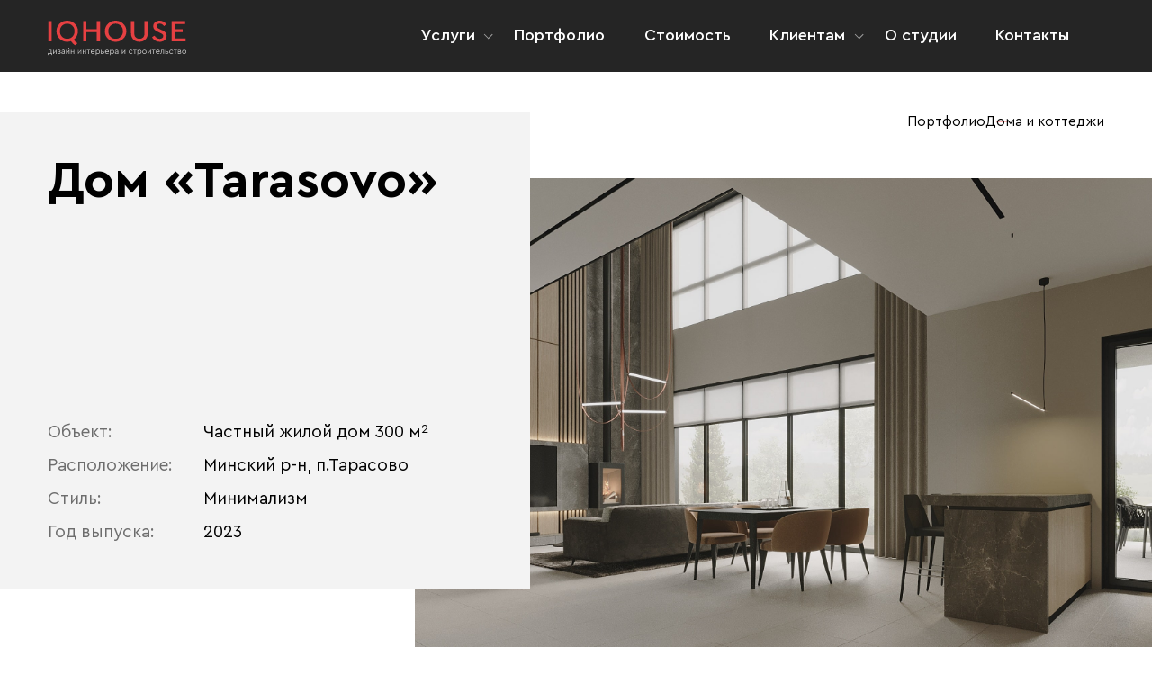

--- FILE ---
content_type: text/html; charset=UTF-8
request_url: https://iqhouse.by/portfolio/dom-tarasovo
body_size: 9916
content:
<!DOCTYPE html>
<html lang="ru">
<head>
  <base href="/" />
  <meta charset="UTF-8">
  <meta http-equiv="X-UA-Compatible" content="IE=edge">
  <meta name="viewport" content="width=device-width, initial-scale=1.0">
  <title>Дом &laquo;Tarasovo&raquo; | студия дизайна IQhouse</title>
  <meta name="description" content="Двухэтажный дом для молодой семьи с двумя детьми в пригороде Минска. Минималистичный стиль интерьера в светлых теплых тонах с использованием натурального дерева.">
  <meta name="keywords" content="">
      
  <meta property="og:title" content="Дом «Tarasovo»"/>
  <meta property="og:description" content="Двухэтажный дом для молодой семьи с двумя детьми в пригороде Минска. Минималистичный стиль интерьера в светлых теплых тонах с использованием натурального дерева."/>
  <meta property="og:image" content="/assets/images/new-logo.png"/>
  <meta property="og:type" content="website"/>
  <meta property="og:url" content= "https://iqhouse.by/portfolio/dom-tarasovo" />
  <meta property="og:image:width" content="1200">
  <meta property="og:height" content="630">


    <link rel="icon" sizes="192x192" href="/assets/image/fav/android-chrome-192x192.png" /> 
    <link rel="icon" sizes="512x512" href="/assets/image/fav/android-chrome-512x512.png" /> 
    <link rel="apple-touch-icon" sizes="180x180" href="/assets/image/fav/apple-touch-icon.png">
    <link rel="icon" type="image/png" sizes="32x32" href="/assets/image/fav/favicon-32x32.png">
    <link rel="icon" type="image/png" sizes="16x16" href="/assets/image/fav/favicon-16x16.png">
    <link rel="manifest" href="/assets/image/fav/site.webmanifest">
    <meta name="msapplication-TileColor" content="#da532c">
    <meta name="theme-color" content="#ffffff">
    
    
    <meta name="msapplication-config" content="browserconfig.xml" />
    <link rel="stylesheet" href="https://cdn.jsdelivr.net/npm/simplebar@latest/dist/simplebar.css">
  <!-- Google Tag Manager -->
  <script>(function(w,d,s,l,i){w[l]=w[l]||[];w[l].push({'gtm.start':
  new Date().getTime(),event:'gtm.js'});var f=d.getElementsByTagName(s)[0],
  j=d.createElement(s),dl=l!='dataLayer'?'&l='+l:'';j.async=true;j.src=
  'https://www.googletagmanager.com/gtm.js?id='+i+dl;f.parentNode.insertBefore(j,f);
  })(window,document,'script','dataLayer','GTM-KD7FR9Z');</script>
  <!-- End Google Tag Manager -->

  
  <link rel="stylesheet" href="/assets/min/styles_0d082a3ca7.min.css" type="text/css" />
  <style>
      
  </style>
<link rel="stylesheet" href="/assets/components/ajaxform/css/default.css" type="text/css" />
</head>
<body class="preload">
    <!-- Google Tag Manager (noscript) -->
    <noscript><iframe src="https://www.googletagmanager.com/ns.html?id=GTM-KD7FR9Z"
    height="0" width="0" style="display:none;visibility:hidden"></iframe></noscript>
    <!-- End Google Tag Manager (noscript) -->
    <div class="transition_block"></div>
  <header>
          <div class="header_bcg_pop header_desktop">
      <div class="wrapper">
        <div class="header_inner">
          <a href="/">
            <img src="assets/image/logo.svg" alt="Logotype" class="header_logo">
          </a>
            <ul class="header_nav"><li class="header_nav_li ">
    
        <a class="header_nav_a nav_services " href="services/" >Услуги</a><ul class="submenu"><li class="submenu_li first"><a class="submenu_li_a" href="services/dizajn-interera-kvartiryi" >Дизайн интерьера квартиры</a></li><li class="submenu_li "><a class="submenu_li_a" href="services/dizajn-interera-domov" >Дизайн интерьера дома</a></li><li class="submenu_li "><a class="submenu_li_a" href="services/stroitelstvo-i-remont" >Строительство и&nbsp;ремонт</a></li><li class="submenu_li "><a class="submenu_li_a" href="services/avtorskoe-soprovozhdenie" >Авторское сопровождение</a></li><li class="submenu_li "><a class="submenu_li_a" href="services/soglasovanie-pereplanirovok" >Согласование перепланировок</a></li><li class="submenu_li last"><a class="submenu_li_a" href="services/priemka-novostroek" >Приемка новостроек</a></li></ul>
    
</li><li class="header_nav_li ">
    
        <a class="header_nav_a  " href="portfolio/" >Портфолио</a>
    
</li><li class="header_nav_li ">
    
        <a class="header_nav_a  " href="cost" >Стоимость</a>
    
</li><li class="header_nav_li header_nav_a nav_clients">
    Клиентам<ul class="submenu"><li class="submenu_li first"><a class="submenu_li_a" href="for-clients/reviews" >Отзывы</a></li><li class="submenu_li "><a class="submenu_li_a" href="for-clients/articles/" >Статьи и новости</a></li><li class="submenu_li "><a class="submenu_li_a" href="for-clients/before-after" >Было / Стало</a></li><li class="submenu_li "><a class="submenu_li_a" href="for-clients/sostav-dizajn-proekta" >Состав дизайн-проекта</a></li><li class="submenu_li last"><a class="submenu_li_a" href="for-clients/vacancy" >Вакансии</a></li></ul>
</li><li class="header_nav_li ">
    
        <a class="header_nav_a  " href="o-studii" >О студии</a>
    
</li><li class="header_nav_li ">
    
        <a class="header_nav_a  " href="contacts" >Контакты</a>
    
</li></ul>
          <!--<button class="header_nav_button popmake-8007" onclick="ym(83484214,'reachGoal','Calculator_open'); return true;">Рассчитать стоимость</button>-->
        </div>
      </div>
    </div>
    <div class="header_bcg header_desktop">
      <div class="wrapper">
        <div class="header_inner">
          <a href="/">
            <img src="assets/image/logo.svg" alt="Logotype" class="header_logo">
          </a>
            <ul class="header_nav"><li class="header_nav_li ">
    
        <a class="header_nav_a nav_services " href="services/" >Услуги</a><ul class="submenu"><li class="submenu_li first"><a class="submenu_li_a" href="services/dizajn-interera-kvartiryi" >Дизайн интерьера квартиры</a></li><li class="submenu_li "><a class="submenu_li_a" href="services/dizajn-interera-domov" >Дизайн интерьера дома</a></li><li class="submenu_li "><a class="submenu_li_a" href="services/stroitelstvo-i-remont" >Строительство и&nbsp;ремонт</a></li><li class="submenu_li "><a class="submenu_li_a" href="services/avtorskoe-soprovozhdenie" >Авторское сопровождение</a></li><li class="submenu_li "><a class="submenu_li_a" href="services/soglasovanie-pereplanirovok" >Согласование перепланировок</a></li><li class="submenu_li last"><a class="submenu_li_a" href="services/priemka-novostroek" >Приемка новостроек</a></li></ul>
    
</li><li class="header_nav_li ">
    
        <a class="header_nav_a  " href="portfolio/" >Портфолио</a>
    
</li><li class="header_nav_li ">
    
        <a class="header_nav_a  " href="cost" >Стоимость</a>
    
</li><li class="header_nav_li header_nav_a nav_clients">
    Клиентам<ul class="submenu"><li class="submenu_li first"><a class="submenu_li_a" href="for-clients/reviews" >Отзывы</a></li><li class="submenu_li "><a class="submenu_li_a" href="for-clients/articles/" >Статьи и новости</a></li><li class="submenu_li "><a class="submenu_li_a" href="for-clients/before-after" >Было / Стало</a></li><li class="submenu_li "><a class="submenu_li_a" href="for-clients/sostav-dizajn-proekta" >Состав дизайн-проекта</a></li><li class="submenu_li last"><a class="submenu_li_a" href="for-clients/vacancy" >Вакансии</a></li></ul>
</li><li class="header_nav_li ">
    
        <a class="header_nav_a  " href="o-studii" >О студии</a>
    
</li><li class="header_nav_li ">
    
        <a class="header_nav_a  " href="contacts" >Контакты</a>
    
</li></ul>
          <!--<button class="header_nav_button popmake-8007" onclick="ym(83484214,'reachGoal','Calculator_open'); return true;">Рассчитать стоимость</button>-->
        </div>
      </div>
    </div>
  </header>
  <header>
    <div class="header_mobile">
      <div class="header_fixed">
        <div class="wrapper">
          <div class="header_fixed_inner">
            <div class="header_burger" data-apply-fix="">
              <span></span>
              <span></span>
              <span></span>
              <span></span>
            </div>
            <a href="/" class="">
              <img src="assets/image/logo.svg" alt="Logotype" class="header_logo_mobile">
            </a>
          </div>
        </div>
      </div>
      <div class="header_main">
        <div class="wrapper">
            <ul class="header_mobile_nav header_services"><li class="header_mobile_nav_li"><a class="header_mobile_nav_a" href="services/dizajn-interera-kvartiryi" >Дизайн интерьера квартиры</a></li><li class="header_mobile_nav_li"><a class="header_mobile_nav_a" href="services/dizajn-interera-domov" >Дизайн интерьера дома</a></li><li class="header_mobile_nav_li"><a class="header_mobile_nav_a" href="services/stroitelstvo-i-remont" >Строительство и&nbsp;ремонт</a></li><li class="header_mobile_nav_li"><a class="header_mobile_nav_a" href="services/avtorskoe-soprovozhdenie" >Авторское сопровождение</a></li><li class="header_mobile_nav_li"><a class="header_mobile_nav_a" href="services/soglasovanie-pereplanirovok" >Согласование перепланировок</a></li><li class="header_mobile_nav_li"><a class="header_mobile_nav_a" href="services/priemka-novostroek" >Приемка новостроек</a></li></ul>
          <!--<button class="header_mobile_nav_button popmake-8007" onclick="ym(83484214,'reachGoal','Calculator_open'); return true;">Рассчитать стоимость</button>-->
          <ul class="header_mobile_nav header_portfolio">
            <li class="header_mobile_nav_li"><a href="portfolio/" class="header_mobile_nav_a">Портфолио</a></li>
            <li class="header_mobile_nav_li"><a href="cost" class="header_mobile_nav_a">Стоимость услуг</a></li>
          </ul>
          <ul class="header_mobile_nav header_client"><li class="header_mobile_nav_li"><a class="header_mobile_nav_a" href="for-clients/reviews" >Отзывы</a></li><li class="header_mobile_nav_li"><a class="header_mobile_nav_a" href="for-clients/articles/" >Статьи и новости</a></li><li class="header_mobile_nav_li"><a class="header_mobile_nav_a" href="for-clients/before-after" >Было / Стало</a></li><li class="header_mobile_nav_li"><a class="header_mobile_nav_a" href="for-clients/sostav-dizajn-proekta" >Состав дизайн-проекта</a></li><li class="header_mobile_nav_li"><a class="header_mobile_nav_a" href="for-clients/vacancy" >Вакансии</a></li></ul>
          <ul class="header_mobile_nav header_last">
            <li class="header_mobile_nav_li"><a href="o-studii" class="header_mobile_nav_a">О студии</a></li>
            <li class="header_mobile_nav_li"><a href="contacts" class="header_mobile_nav_a">Контакты</a></li>
          </ul>
        </div>
      </div>
    </div>
  </header>

<script src="https://cdn.jsdelivr.net/npm/simplebar@latest/dist/simplebar.min.js"></script>
<link rel="stylesheet" href="assets/twentytwenty-master/css/twentytwenty.css" type="text/css" media="screen" />

  <div class="project">
    <div class="wrapper">
      <ul class="project_bread" itemscope itemtype="https://schema.org/BreadcrumbList">
        <li itemprop="itemListElement" itemscope itemtype="https://schema.org/ListItem">
          <a href="portfolio/" title="Портфолио" itemprop="item">
            <span itemprop="name">Портфолио</span>
            <meta itemprop="position" content="0">
          </a>
        </li>
        <li itemprop="itemListElement" itemscope itemtype="https://schema.org/ListItem">
          <a href="portfolio/doma-i-kottedzhi" title="Дома и коттеджи" itemprop="item">
            <span itemprop="name">Дома и коттеджи</span>
            <meta itemprop="position" content="1">
          </a>
        </li>
      </ul>
    </div>
    <div class="project_left">
      <div class="wrapper">
        <div class="project_left_block">
          <h1 class="project_title">Дом «Tarasovo»</h1>
          <div class="project_text">
            <p class="project_text_left">Объект:</p>
            <p>Частный жилой дом 300&nbsp;м<sup>2</sup></p>
            <p class="project_text_left">Расположение:</p>
            <p>Минский р-н, п.Тарасово</p>
            <p class="project_text_left">Стиль:</p>
            <p>Минимализм </p>
            <p class="project_text_left">Год выпуска:</p>
            <p>2023</p>
          </div>
          <div class="project_text_mobile">
            <p>Объект: <span>Дом 300&nbsp;м<sup>2</sup></span></p>
            <p>Расположение: <span>Минский р-н, п.Тарасово</span></p>
            <p>Стиль: <span>Минимализм </span></p>
            <p>Год выпуска: <span>2023</span></p>
          </div>
        </div>
      </div>
    </div>
    
    <div class="project_right">
      <img src="assets/images/Projects/Tarasovo/01-tarasovo.jpg" alt="Дом «Tarasovo»">
    </div>
    <div class="wrapper">
<div class="project_task">
<h2 class="project_task_title">Задача:</h2>
<div class="project_task_block">
<p>Минималистичный и не перегруженный интерьер для молодой семьи.</p>
</div>
</div>
</div>
<div class="wrapper">
<div class="project_images_two_right"><img src="assets/images/Projects/Tarasovo/02-tarasovo.jpg" alt="Гостиная в частном доме в Тарасово" /> <img src="assets/images/Projects/Tarasovo/03-tarasovo.jpg" alt="Гостиная в частном доме в Тарасово" /></div>
</div>
<div class="project_process_bcg" style="--before-background: #a6a19b;">
<div class="wrapper">
<div class="project_process">
<h2>Процесс работы:</h2>
<div class="project_process_text">
<p>Молодая пара обратилась к нам в студию по рекомендации с проектом жилого частного дома и живописным участком для строительства своего дома мечты. Решено было сразу: интерьер должен получиться максимально современным и минималистичным без лишних деталей и декора. Поэтому весь дом выполнен в светлых приятных теплых тонах с использованием натурального дерева, которое проникло в каждую комнату дома.</p>
</div>
</div>
</div>
</div>
<div class="wrapper">
<div class="project_gallery" data-simplebar="init">
<div class="project_images_tree_inline"><img src="assets/images/Projects/Tarasovo/04-tarasovo.jpg" alt="Гостиная в частном доме в Тарасово" /><img src="assets/images/Projects/Tarasovo/05-tarasovo.jpg" alt="Гостиная в частном доме в Тарасово" /><img src="assets/images/Projects/Tarasovo/06-tarasovo.jpg" alt="Гостиная в частном доме в Тарасово" /></div>
</div>
</div>
<div class="wrapper">
<div class="project_realize">
<h2 class="project_realize_title">Реализация</h2>
<div class="project_realize_two"><img src="assets/images/Projects/Tarasovo/realize/1.jpg" alt="Процесс стройки двухэтажного дома в Тарасово" /> <img src="assets/images/Projects/Tarasovo/realize/2.jpg" alt="Процесс стройки двухэтажного дома в Тарасово" /></div>
<div class="project_realize_hidden">
<div class="project_gallery" data-simplebar="init">
<div class="project_realize_tree_inline project_realize_anim"><img src="assets/images/Projects/Tarasovo/realize/3.jpg" alt="Процесс стройки двухэтажного дома в Тарасово" /> <img src="assets/images/Projects/Tarasovo/realize/4.jpg" alt="Процесс стройки двухэтажного дома в Тарасово" /> <img src="assets/images/Projects/Tarasovo/realize/5.jpg" alt="Процесс стройки двухэтажного дома в Тарасово" /></div>
</div>
<div class="project_gallery" data-simplebar="init">
<div class="project_realize_tree_inline project_realize_anim"><img src="assets/images/Projects/Tarasovo/realize/6.jpg" alt="Процесс стройки двухэтажного дома в Тарасово" /> <img src="assets/images/Projects/Tarasovo/realize/7.jpg" alt="Процесс стройки двухэтажного дома в Тарасово" /> <img src="assets/images/Projects/Tarasovo/realize/8.jpg" alt="Процесс стройки двухэтажного дома в Тарасово" /></div>
</div>
<div class="project_realize_two project_realize_anim"><img src="assets/images/Projects/Tarasovo/realize/9.jpg" alt="Процесс стройки двухэтажного дома в Тарасово" /> <img src="assets/images/Projects/Tarasovo/realize/10.jpg" alt="Процесс стройки двухэтажного дома в Тарасово" /></div>
</div>
<button class="project_realize_button" onclick="ym(83484214,'reachGoal','realize_click'); return true;">Подробнее о реализации</button></div>
</div>
<div class="wrapper">
<div class="project_text_r65_small">
<p>Центром первого этажа является гостиная зона с огромным панорамным окном, которое создает визуальную связь между внутренним пространством дома и экстерьером. Акцентом гостиной является настоящий камин на дровах, который придает дому дополнительный уют и комфорт. В гостиной расположился большой угловой диван для компании, а также столовая зона с обеденным столом с возможностью раскладки до 12 человек.</p>
</div>
<div class="project_img_100"><img src="assets/images/Projects/Tarasovo/07-tarasovo.jpg" alt="Гостиная в частном доме в Тарасово" /></div>
<div class="project_text_r65_small">
<p>Так как лестница просматривается с видовых точек гостиной и кухни, было решено выполнить ступени в зеркальной технике, обшить их натуральным деревом и крашенным черным МДФ с торца, перила выполнены из металла, так как от стекла отказались из-за меньшей практичности для семьи с двумя детьми.</p>
</div>
<div class="project_gallery" data-simplebar="init">
<div class="project_images_tree_inline"><img src="assets/images/Projects/Tarasovo/08-tarasovo.jpg" alt="Гостиная в частном доме в Тарасово" /><img src="assets/images/Projects/Tarasovo/09-tarasovo.jpg" alt="Гостиная в частном доме в Тарасово" /><img src="assets/images/Projects/Tarasovo/10-tarasovo.jpg" alt="Гостиная в частном доме в Тарасово" /></div>
</div>
<div class="project_text_r65_small">
<p>Кухня максимально функциональная и удобная, а за потайной дверью-панелью находится кладовая, где можно хранить дополнительные запасы и кухонную утварь. Из кухни можно попасть на террасу возле дома, где находится летняя кухня и зона барбекю.</p>
</div>
<div class="project_images_two_right"><img src="assets/images/Projects/Tarasovo/11-tarasovo.jpg" alt="Кухня в частном доме в Тарасово" /><img src="assets/images/Projects/Tarasovo/12-tarasovo.jpg" alt="Гостиная в частном доме в Тарасово" /></div>
<div class="project_images_two_right"><img src="assets/images/Projects/Tarasovo/13-tarasovo.jpg" alt="Кухня в частном доме в Тарасово" /><img src="assets/images/Projects/Tarasovo/14-tarasovo.jpg" alt="Гостиная в частном доме в Тарасово" /></div>
<div class="project_images_two_right"><img src="assets/images/Projects/Tarasovo/15-tarasovo.jpg" alt="Прихожая в частном доме в Тарасово" /><img src="assets/images/Projects/Tarasovo/16-tarasovo.jpg" alt="Прихожая в частном доме в Тарасово" /></div>
<div class="project_text_r65">
<p>На первом этаже дома располагается кабинет хозяина, со всей необходимой атрибутикой для работы, а также гостевая комната с модульной кроватью.</p>
</div>
<div class="project_img_100"><img src="assets/images/Projects/Tarasovo/17-tarasovo.jpg" alt="Кабинет в частном доме в Тарасово" /></div>
<div class="project_images_two_right"><img src="assets/images/Projects/Tarasovo/18-tarasovo.jpg" alt="Кабинет в частном доме в Тарасово" /><img src="assets/images/Projects/Tarasovo/19-tarasovo.jpg" alt="Кабинет в частном доме в Тарасово" /></div>
</div>
<div class="design_project_consult">
<div class="wrapper">
<div class="design_project_consult_bcg">
<div class="design_project_consult_flex">
<p class="design_project_consult_text">«Мы стремились создать единое лаконичное пространство, поэтому главной идеей был один оттенок стен для всех помещений, это позволило соединить всё пространство между собой в единую композицию»</p>
<div class="design_project_consult_person"><span class="design_project_consult_person_span">Ольга, архитектор-дизайнер</span> <img class="design_project_consult_img" src="assets/images/Team/olga.png" alt="Ольга, архитектор-дизайнер" /></div>
</div>
</div>
</div>
</div>
<div class="wrapper"><button class="services_calculate_button popmake-8007" onclick="ym(83484214,'reachGoal','Calculator_open'); return true;">Рассчитайте стоимость своего проекта</button></div>
<div class="wrapper">
<div class="project_img_100"><img src="assets/images/Projects/Tarasovo/28-tarasovo.jpg" alt="Гостевая комната в частном доме в Тарасово" /></div>
<div class="project_images_two_right"><img src="assets/images/Projects/Tarasovo/29-tarasovo.jpg" alt="Гостевая комната в частном доме в Тарасово" /><img src="assets/images/Projects/Tarasovo/30-tarasovo.jpg" alt="Гостевая комната в частном доме в Тарасово" /></div>
<div class="project_text_r65">
<p>Второй этаж отдан под мастер-спальню со своим санузлом и гардеробной комнатой, а также под спальни детей с общим санузлом.</p>
</div>
<div class="project_images_two"><img src="assets/images/Projects/Tarasovo/21-tarasovo.jpg" alt="Мастер-спальня в частном доме в Тарасово" /><img src="assets/images/Projects/Tarasovo/20-tarasovo.jpg" alt="Мастер-спальня в частном доме в Тарасово" /></div>
<div class="project_img_100"><img src="assets/images/Projects/Tarasovo/22-tarasovo.jpg" alt="Санузел в частном доме в Тарасово" /></div>
<div class="project_images_two_right"><img src="assets/images/Projects/Tarasovo/23-tarasovo.jpg" alt="Санузел в частном доме в Тарасово" /><img src="assets/images/Projects/Tarasovo/24-tarasovo.jpg" alt="Санузел в частном доме в Тарасово" /></div>
<div class="project_gallery" data-simplebar="init">
<div class="project_images_tree_inline"><img src="assets/images/Projects/Tarasovo/25-tarasovo.jpg" alt="Гардеробная в частном доме в Тарасово" /><img src="assets/images/Projects/Tarasovo/26-tarasovo.jpg" alt="Гардеробная в частном доме в Тарасово" /><img src="assets/images/Projects/Tarasovo/27-tarasovo.jpg" alt="Гардеробная в частном доме в Тарасово" /></div>
</div>
<div class="project_images_two_right"><img src="assets/images/Projects/Tarasovo/31-tarasovo.jpg" alt="Санузел в частном доме в Тарасово" /><img src="assets/images/Projects/Tarasovo/32-tarasovo.jpg" alt="Санузел в частном доме в Тарасово" /></div>
<div class="project_images_two_right"><img src="assets/images/Projects/Tarasovo/33-tarasovo.jpg" alt="Санузел в частном доме в Тарасово" /><img src="assets/images/Projects/Tarasovo/34-tarasovo.jpg" alt="Санузел в частном доме в Тарасово" /></div>
<div class="project_img_100"><img src="assets/images/Projects/Tarasovo/35-tarasovo.jpg" alt="Детская комната в частном доме в Тарасово" /></div>
<div class="project_images_two"><img src="assets/images/Projects/Tarasovo/36-tarasovo.jpg" alt="Детская комната в частном доме в Тарасово" /><img src="assets/images/Projects/Tarasovo/37-tarasovo.jpg" alt="Детская комната в частном доме в Тарасово" /></div>
<div class="project_img_100"><img src="assets/images/Projects/Tarasovo/38-tarasovo.jpg" alt="Детская комната в частном доме в Тарасово" /></div>
<div class="project_images_two_right"><img src="assets/images/Projects/Tarasovo/39-tarasovo.jpg" alt="Детская комната в частном доме в Тарасово" /><img src="assets/images/Projects/Tarasovo/40-tarasovo.jpg" alt="Детская комната в частном доме в Тарасово" /></div>
<div class="project_text_r65_small">
<p>Интересным решением был общий санузел для детей, в который можно попасть из любой детской комнаты. Так как дети примерно одинакового возраста, то это достаточно удобно для пользования, а если ребенку необходимо уединиться, то он просто закрывает вторую дверь и пространство полностью в его распоряжении.</p>
</div>
<div class="project_img_100"><img src="assets/images/Projects/Tarasovo/41-tarasovo.jpg" alt="Детской санузел в частном доме в Тарасово" /></div>
<div class="project_gallery" data-simplebar="init">
<div class="project_images_tree_inline"><img src="assets/images/Projects/Tarasovo/42-tarasovo.jpg" alt="Детской санузел в частном доме в Тарасово" /><img src="assets/images/Projects/Tarasovo/43-tarasovo.jpg" alt="Детской санузел в частном доме в Тарасово" /><img src="assets/images/Projects/Tarasovo/44-tarasovo.jpg" alt="Детской санузел в частном доме в Тарасово" /></div>
</div>
<div class="project_text_r65_small">
<p>Изначально при проектировании дома, было решено, что банный комплекс будет находиться именно в пределах дома, а не вынесен отдельным зданием, что достаточно удобно для пользования в любое время года.</p>
</div>
<div class="project_img_100"><img src="assets/images/Projects/Tarasovo/45-tarasovo.jpg" alt="Банный комплекс в частном доме в Тарасово" /></div>
<div class="project_images_two_right"><img src="assets/images/Projects/Tarasovo/46-tarasovo.jpg" alt="Банный комплекс в частном доме в Тарасово" /><img src="assets/images/Projects/Tarasovo/47-tarasovo.jpg" alt="Банный комплекс в частном доме в Тарасово" /></div>
<div class="project_gallery" data-simplebar="init">
<div class="project_images_tree_inline"><img src="assets/images/Projects/Tarasovo/48-tarasovo.jpg" alt="Банный комплекс в частном доме в Тарасово" /><img src="assets/images/Projects/Tarasovo/49-tarasovo.jpg" alt="Банный комплекс в частном доме в Тарасово" /><img src="assets/images/Projects/Tarasovo/50-tarasovo.jpg" alt="Банный комплекс в частном доме в Тарасово" /></div>
</div>
</div>
<script type="text/javascript">// <![CDATA[
const servicesRealizeButton = document.querySelector('.project_realize_button');
      const servicesRealizeHiddenText = document.querySelector('.project_realize_hidden');
    
      function toggleShowRealize() {
        'use strict';
        servicesRealizeButton.classList.add('hide');
        servicesRealizeHiddenText.classList.add('open');
      }
      servicesRealizeButton && servicesRealizeButton.addEventListener('click', toggleShowRealize);
// ]]></script>
  </div>
  
  <div class="consultation wrapper">
    <div class="consultation_bcg">
        <div class="consultation_bcg_block"></div>
        <div class="consultation_text">
            <p class="consultation_title">Давайте обсудим дизайн вашего дома</p>
            <div class="consultation_phones">
                <a href="tel:+375(29)7-535-535" class="consultation_phone" onclick="ym(83484214,'reachGoal','click_contact'); return true;">+375(29)7-535-535</a>
                <a href="tel:+375(44)7-535-645" class="consultation_phone" onclick="ym(83484214,'reachGoal','click_contact'); return true;">+375(44)7-535-645</a>
            </div>
            <div class="consultation_messengers">
                <a href="tg://resolve?domain=iqhouse" class="consultation_telegram" onclick="ym(83484214,'reachGoal','click_contact'); return true;">Telegram</a>
                <a href="viber://chat?number=+375447535645" class="consultation_viber" onclick="ym(83484214,'reachGoal','click_contact'); return true;">Viber</a>
                <a href="whatsapp://send?phone=+375447535645" class="consultation_wa" onclick="ym(83484214,'reachGoal','click_contact'); return true;">WhatsApp</a>
            </div>
        </div>
    </div>
    <div class="consultation_person">
        <span class="consultation_person_span">Алёна, арт-директор</span>
        <img src="assets/images/Team/aliona.png" alt="" class="consultation_person_img">
    </div>
</div>
  <script>
    const processButton = document.querySelector('.project_process_showmore');
    const processHiddenText = document.querySelector('.project_process_mobile_text');

    function toggleShowmore() {
      'use strict';
      processButton.classList.toggle('open');
      processHiddenText.classList.toggle('open');
    }
    processButton && processButton.addEventListener('click', toggleShowmore);
  </script>
<div class="call_back_button call_back_button_GA" onclick="ym(83484214,'reachGoal','click_contact'); return true;">
    <img src="https://iqhouse.by/assets/images/callback.svg" class="call_back_icon call_back_button_GA" alt="call back icon">
  </div>
  <div class="call_back_form">
    <div class="call_back_form_close">
      <svg width="39" height="39" viewBox="0 0 39 39" fill="none" xmlns="http://www.w3.org/2000/svg">
        <path fill-rule="evenodd" clip-rule="evenodd"
          d="M0 1.70212L1.93394 0.00610352L38.9719 37.2967L37.038 38.9929L0 1.70212Z" fill="#8E8E8E"></path>
        <path fill-rule="evenodd" clip-rule="evenodd"
          d="M38.9719 1.70212L37.038 0.00610352L0 37.2967L1.93394 38.9929L38.9719 1.70212Z" fill="#8E8E8E"></path>
      </svg>
    </div>
                 <form action="#" class="ajax_form" id="call_form" method="post" role="form">
  <p>Мы&nbsp;перезвоним вам по&nbsp;телефону в&nbsp;рабочее время</p>
  <input type="text" name="call_name" placeholder="Ваше имя" required>
  <input type="number" name="call_phone" placeholder="Контактный телефон" required>
  <button type="submit" name="form2" class="submit_call" onclick="ym(83484214,'reachGoal','Callback_send'); return true;">Заказать звонок</button>

	<input type="hidden" name="af_action" value="1a2dcaf6fb6f879b800c248c681f14d0" />
</form>
  </div>
<div id="modal" class="modal_background " data-dollar-rate="">
  <div class="modal_core">
    <div class="modal_head">
      <div class="modal_header">
        <p class="modal_title" id="question">Какой у вас объект?</p>
        <div id="closeModal" class="modal_close_icon_svg">
          <svg width="39" height="39" viewBox="0 0 39 39" fill="none" xmlns="http://www.w3.org/2000/svg"><path fill-rule="evenodd" clip-rule="evenodd"
                                                                                                               d="M0 1.70212L1.93394 0.00610352L38.9719 37.2967L37.038 38.9929L0 1.70212Z" fill="#8E8E8E"></path><path fill-rule="evenodd" clip-rule="evenodd" d="M38.9719 1.70212L37.038 0.00610352L0 37.2967L1.93394 38.9929L38.9719 1.70212Z" fill="#8E8E8E"></path>
          </svg>
        </div>
      </div>
      <div class="modal_sidebar">
        <div class="modal_sidebar_line"></div>
      </div>
    </div>
    <form method="post" id="formAnswers" class="formAnswers ajax_form">


	<input type="hidden" name="af_action" value="1dba134dedf10abfdae3bfce07be1ca4" />
</form>
  </div>
  <div class="cal_modal_button" id="modalButton">
    <button class="modal_next_step d-none" id="nextButton">
      <div class="modal_next_step_text">Далее</div>
      <div class="modal_next_step_numbers d-none" id="stepNumbers"></div>
    </button>
    <button type="submit" name="form1" class="modal_send d-none" id="sendButton">Отправить</button>
  </div>
</div>

            
<footer>
    <div class="wrapper">
      <div class="footer_contacts">
        <div class="footer_contacts_email">
          <a href="mailto:info@iqhouse.by" class="footer_contacts_a" itemprop="email" onclick="ym(83484214,'reachGoal','Click_email'); return true;">info@iqhouse.by</a>
        </div>
        <p class="footer_address">220062, г. Минск, ул.&nbsp;Тимирязева 126</p>
      </div>
      <div class="footer_about_social">
        <p class="footer_about">Студия дизайна и&nbsp;ремонта IQHouse&nbsp;&mdash; это коллектив креативных профессионалов в&nbsp;своём деле. Наши основные услуги: дизайн интерьера, ремонт и&nbsp;сопровождение проектов.</p>
        <div class="footer_social">
          <a href="https://www.pinterest.com/iqhouseby" class="footer_social_item footer_social_pin">Pinterest</a>
          <a href="https://www.instagram.com/iqhouse.by" class="footer_social_item footer_social_ins">Instagram</a>
          <a href="https://www.youtube.com/channel/UCWQ6MvJYE2PgP-g_jWCTCLw" class="footer_social_item footer_social_you">Youtube</a>
        </div>
        <div class="footer_social_mobile">
          <a href="https://www.pinterest.com/iqhouseby" class="footer_social_mobile_item"><img src="assets/image/pinterent_icon.svg" alt="pinterent icon"></a>
          <a href="https://www.instagram.com/iqhouse.by" class="footer_social_mobile_item"><img src="assets/image/instagram_icon.svg" alt="instagram icon"></a>
          <a href="https://www.youtube.com/channel/UCWQ6MvJYE2PgP-g_jWCTCLw" class="footer_social_mobile_item"><img src="assets/image/youtube_icon.svg" alt="youtube icon"></a>
        </div>
      </div>
    </div>
    <div class="footer_copyright_bcg">
      <div class="wrapper">
        <div class="footer_copyright">
          <p class="footer_copyright_p">&copy;&nbsp;2015&nbsp;&mdash; <script type="text/javascript">document.write(new Date().getFullYear());</script> iqhouse.by, ООО «АйКьюХаус» УНП 192188850</p>
          <!--<p class="footer_yellowpine">Дизайн и&nbsp;разработка&nbsp;&mdash; <a href="https://yellowpine.by/" class="footer_yellowpine_link">Yellowpine</a></p>-->
          <p class="footer_yellowpine">Дизайн и&nbsp;разработка&nbsp;&mdash; <a href="https://yellowpine.site/" class="footer_yellowpine_link" onclick="ym(83484214,'reachGoal','yellowpine'); return true;">Yellowpine</a></p>
        </div>
      </div>
    </div>
  </footer>
  <!-- jquery-2.2.4 для ajaxform-->
  <script src="https://code.jquery.com/jquery-2.2.4.min.js" integrity="sha256-BbhdlvQf/xTY9gja0Dq3HiwQF8LaCRTXxZKRutelT44=" crossorigin="anonymous"></script>
  <!--
  <script src="https://code.jquery.com/jquery-3.2.1.js" integrity="sha256-DZAnKJ/6XZ9si04Hgrsxu/8s717jcIzLy3oi35EouyE=" crossorigin="anonymous"></script>
  -->
  <!-- Yandex.Metrika counter -->
  <script type="text/javascript" >
    (function(m,e,t,r,i,k,a){m[i]=m[i]||function(){(m[i].a=m[i].a||[]).push(arguments)};
   m[i].l=1*new Date();k=e.createElement(t),a=e.getElementsByTagName(t)[0],k.async=1,k.src=r,a.parentNode.insertBefore(k,a)})
   (window, document, "script", "https://mc.yandex.ru/metrika/tag.js", "ym");

   ym(83484214, "init", {
        clickmap:true,
        trackLinks:true,
        accurateTrackBounce:true,
        webvisor:true,
        ecommerce:"dataLayer"});
  </script>
  <noscript><div><img src="https://mc.yandex.ru/watch/83484214" style="position:absolute; left:-9999px;" alt="" /></div></noscript>
  <!-- /Yandex.Metrika counter -->
  <!-- Global site tag (gtag.js) - Google Analytics -->
  <script async src="https://www.googletagmanager.com/gtag/js?id=UA-91255119-1"></script>
  <script>
      window.dataLayer = window.dataLayer || [];
      function gtag(){dataLayer.push(arguments);}
      gtag('js', new Date());
    
      gtag('config', 'UA-91255119-1');
  </script>
  
  <!-- Meta Pixel Code -->
    <script>
    !function(f,b,e,v,n,t,s)
    {if(f.fbq)return;n=f.fbq=function(){n.callMethod?
    n.callMethod.apply(n,arguments):n.queue.push(arguments)};
    if(!f._fbq)f._fbq=n;n.push=n;n.loaded=!0;n.version='2.0';
    n.queue=[];t=b.createElement(e);t.async=!0;
    t.src=v;s=b.getElementsByTagName(e)[0];
    s.parentNode.insertBefore(t,s)}(window, document,'script',
    'https://connect.facebook.net/en_US/fbevents.js');
    fbq('init', '1355521031766745');
    fbq('track', 'PageView');
    </script>
    <noscript><img height="1" width="1" style="display:none"
    src="https://www.facebook.com/tr?id=1355521031766745&ev=PageView&noscript=1"
    /></noscript>
  <!-- End Meta Pixel Code -->
  
  <script src="/assets/js/lazysizes.min.js" async=""></script>
  <script>
  const headerDesktop =document.querySelector('.header_bcg_pop');
  const headerMobile = document.querySelector('.header_fixed');

  if (document.documentElement.clientWidth > 768){

    const headerDesktopHeight = headerDesktop.clientHeight;
    var prevScrollpos = window.pageYOffset;
    window.onscroll = function() {

      var currentScrollPos = window.pageYOffset;

      if (prevScrollpos > currentScrollPos || prevScrollpos === headerDesktopHeight) {
        headerDesktop.style.top = '0px';
      } else if (prevScrollpos > headerDesktopHeight) {
        headerDesktop.style.top = '-300px';
        headerDesktop.style.display = 'block';

      }
      prevScrollpos = currentScrollPos;
      if (currentScrollPos === 0) {
        headerDesktop.style.display = 'none';
        headerDesktop.style.top = '-300px';
      }
  }
   } else {
    const headerMobileHeight = document.querySelector('.header_fixed').clientHeight;
    var prevScrollpos = window.pageYOffset;
    window.onscroll = function() {

      var currentScrollPos = window.pageYOffset;

      if (prevScrollpos > currentScrollPos) {
        headerMobile.style.top = '0';
      }
       else if (currentScrollPos >headerMobileHeight+100){
        headerMobile.style.top = '-300px';
      }
      prevScrollpos = currentScrollPos;

  }
 }
</script>
<script type='application/ld+json'> 
{
  "@context": "http://www.schema.org",
  "@type": "WebSite",
  "name": "IQhouse",
  "alternateName": "Студия дизайна IQhouse",
  "url": "https://iqhouse.by/"
}
</script>
<script type='application/ld+json'> 
{
  "@context": "http://www.schema.org",
  "@type": "LocalBusiness",
  "name": "IQhouse",
  "url": "https://iqhouse.by/",
  "logo": "https://iqhouse.by/assets/images/Services/logo-iq-house-rgb-(1).png",
  "image": "https://iqhouse.by/assets/images/Services/logo-iq-house-rgb-(1).png",
  "description": "Качественный дизайн и ремонт вашего интерьера",
   "telephone" : [ "+375 (29) 7 535 535" ],
  "email" : "info@iqhouse.by",
  "priceRange" : "BYN",
  "address": {
    "@type": "PostalAddress",
    "streetAddress": "пр-т Победителей 125, офис 266",
    "addressLocality": "Минск",
    "postalCode": "220062",
    "addressCountry": "Беларусь" 
  },
  "geo": {
    "@type": "GeoCoordinates",
    "latitude": "53.939390847947315",
    "longitude": "27.468471849836735"
  },
  "hasMap": "https://goo.gl/maps/VjqEcpQ9uAytLZNU6",
  "openingHours": "Mo, Tu, We, Th, Fr, Sat, 09:00-20:00",
  "contactPoint": {
    "@type": "ContactPoint",
    "telephone": "+375(29)7-535-535",
    "contactType": "office"
  }
}
 </script>
     <script type="text/javascript" src="assets/js/calculator.js"></script>
  <script type="text/javascript" src="/assets/min/scripts_e505692899.min.js"></script>

<script src="/assets/components/ajaxform/js/default.js"></script>
<script type="text/javascript">AjaxForm.initialize({"assetsUrl":"\/assets\/components\/ajaxform\/","actionUrl":"\/assets\/components\/ajaxform\/action.php","closeMessage":"\u0437\u0430\u043a\u0440\u044b\u0442\u044c \u0432\u0441\u0435","formSelector":"form.ajax_form","pageId":157});</script>
</body>
</html>

  <script src="assets/twentytwenty-master/js/jquery.event.move.js"></script>
  <script src="assets/twentytwenty-master/js/jquery.twentytwenty.js"></script>
  <script>
    window.onload = () => {
        console.log($(".twentytwenty-container"))
            $(".twentytwenty-container").twentytwenty({
        default_offset_pct: 0.5, /* Какая часть изображения отображается при загрузке страницы*/
        orientation: 'horizontal',
        no_overlay: true, /*Не показывать наложение до и после*/
        move_slider_on_hover: false, /* Переместить ползунок при наведении мыши?*/
        move_with_handle_only: true, /* Позволяет пользователю проводить пальцем в любом месте изображения для управления движением ползунка.*/
        click_to_move: true /* Разрешить пользователю нажимать (или касаться) в любом месте изображения, чтобы переместить ползунок в это место.*/
      });
    }
  

  </script>

--- FILE ---
content_type: text/css
request_url: https://iqhouse.by/assets/min/styles_0d082a3ca7.min.css
body_size: 143658
content:
html{line-height:1.15;-webkit-text-size-adjust:100%}body{margin:0}main{display:block}h1{font-size:2em;margin:.67em 0}hr{box-sizing:content-box;height:0;overflow:visible}pre{font-family:monospace,monospace;font-size:1em}a{background-color:transparent}abbr[title]{border-bottom:0;text-decoration:underline;text-decoration:underline dotted}b,strong{font-weight:bolder}code,kbd,samp{font-family:monospace,monospace;font-size:1em}small{font-size:80%}sub,sup{font-size:75%;line-height:0;position:relative;vertical-align:baseline}sub{bottom:-.25em}sup{top:-.5em}img{border-style:none}button,input,optgroup,select,textarea{font-family:inherit;font-size:100%;line-height:1.15;margin:0}button,input{overflow:visible}button,select{text-transform:none}button,[type="button"],[type="reset"],[type="submit"]{-webkit-appearance:button}button::-moz-focus-inner,[type="button"]::-moz-focus-inner,[type="reset"]::-moz-focus-inner,[type="submit"]::-moz-focus-inner{border-style:none;padding:0}button:-moz-focusring,[type="button"]:-moz-focusring,[type="reset"]:-moz-focusring,[type="submit"]:-moz-focusring{outline:1px dotted ButtonText}fieldset{padding:.35em .75em .625em}legend{box-sizing:border-box;color:inherit;display:table;max-width:100%;padding:0;white-space:normal}progress{vertical-align:baseline}textarea{overflow:auto}[type="checkbox"],[type="radio"]{box-sizing:border-box;padding:0}[type="number"]::-webkit-inner-spin-button,[type="number"]::-webkit-outer-spin-button{height:auto}[type="search"]{-webkit-appearance:textfield;outline-offset:-2px}[type="search"]::-webkit-search-decoration{-webkit-appearance:none}::-webkit-file-upload-button{-webkit-appearance:button;font:inherit}details{display:block}summary{display:list-item}template{display:none}[hidden]{display:none}
*{margin:0;padding:0;list-style-type:none;box-sizing:border-box;text-decoration:none;outline:0}@font-face{font-family:"CeraPro";src:url("/assets/fonts/CeraPro-Regular.woff") format("woff");font-weight:400;font-style:normal;font-display:swap}@font-face{font-family:"CeraPro";src:url("/assets/fonts/CeraPro-RegularItalic.woff") format("woff");font-weight:400;font-style:italic;font-display:swap}@font-face{font-family:"CeraPro";src:url("/assets/fonts/CeraPro-Medium.woff") format("woff");font-weight:500;font-style:normal;font-display:swap}@font-face{font-family:"CeraPro";src:url("/assets/fonts/CeraPro-Bold.woff") format("woff");font-weight:700;font-style:normal;font-display:swap}.preload *{-webkit-transition:none !important;-moz-transition:none !important;-ms-transition:none !important;-o-transition:none !important}h1,h2,h3,h4,h5{font-family:"CeraPro",sans-serif;color:#000;font-weight:700;margin:0}p,span,a,li,input{font-family:"CeraPro",sans-serif;color:#000}p,span{font-weight:400}img{max-width:100%;height:auto;vertical-align:middle;border:0;-ms-interpolation-mode:bicubic}sup{font-size:70%;line-height:0;position:relative;vertical-align:baseline;top:-.4vw}button{font-family:"CeraPro",sans-serif;font-weight:500;outline:0;border:0;cursor:pointer}.link,p>button{color:#e64042;position:relative;padding-bottom:.2vw;border-bottom:2px solid rgba(230,64,66,.5);transition:all .5s ease}.link:hover,p>button:hover{color:#ff5759;transition:all .5s ease}p>button{background:none}a:focus{-webkit-tap-highlight-color:rgba(0,0,0,0);outline:0}*:focus{-webkit-tap-highlight-color:rgba(0,0,0,0);outline:0}.wrapper{width:94%;padding-right:15px;padding-left:15px;margin-right:auto;margin-left:auto}.header_desktop{display:block}.header_mobile{display:none}.header_bcg{background-color:#252525}.header_inner{display:flex;justify-content:space-between;align-items:center;padding:1.3vw 0}.header_logo{width:12vw;object-fit:contain;position:relative;top:.2vw}.header_nav{display:flex;margin-left:auto;margin-right:3vw}.header_nav_li{position:relative}.header_nav_li:last-child{margin-right:0}.call_back_button{position:fixed;right:2.4vw;bottom:2.4vw;z-index:8;background-color:#e64042;box-shadow:0 4px 6px rgba(0,0,0,.2);border-radius:50%;width:5.6vw;height:5.6vw;cursor:pointer;transition:background-color .5s ease;display:none}.call_back_button.hidden{display:none}.call_back_button:hover,.call_back_form button:hover{background-color:#ff5759;transition:background-color .5s ease}.call_back_icon{width:2.4vw;height:2.4vw;position:absolute;top:50%;left:50%;margin-right:-50%;transform:translate(-50%,-50%)}.call_back_form{position:fixed;right:2.2vw;bottom:2vw;z-index:100;width:26vw;background-color:#fff;box-shadow:0 4px 15px rgba(0,0,0,.15);border-radius:.4vw;padding:2.2vw 2.4vw 3.1vw;visibility:hidden;opacity:0;transition:all .3s ease}.call_back_form.open{visibility:visible;opacity:1;animation:callbackOpen .5s}@keyframes callbackOpen{0%{opacity:0;transform:translateY(3vw)}50%{opacity:1}100%{transform:translateY(0)}}.call_back_form_close{position:absolute;top:0;right:0;width:4vw;height:4vw;cursor:pointer}.call_back_form_close svg{width:1.4vw;height:1.4vw;position:absolute;top:1.4vw;right:1.4vw}.call_back_form_close svg path{transition:all .5s ease}.call_back_form_close:hover path{fill:#313131;transition:fill .5s ease}.call_back_form p{font-size:1.3vw;line-height:1.5vw;font-weight:700;max-width:18.5vw;margin-bottom:1.8vw}.call_back_form input{border:1px solid #ccc;font-size:1.5vw;line-height:2.5vw;padding:.6vw 1.5vw;margin-bottom:1.2vw;width:100%}.call_back_form input::placeholder{color:#000}.call_back_form button{background-color:#e64042;border-radius:.4vw;font-size:1.3vw;line-height:1.5vw;font-weight:500;text-align:center;color:#fff;padding:1.2vw 0;margin-top:.5vw;width:100%;transition:all .5s ease}.call_back_form_thanks{display:flex;flex-direction:column;align-items:center;animation:opacity .5s}.call_back_form_thanks img{width:14vw;margin-top:2vw;margin-bottom:3vw}.call_back_form_thanks p{font-size:1.3vw;line-height:1.5vw;font-weight:700;max-width:100%;margin-bottom:0;text-align:center}.nav_services:before,.nav_clients:before{content:"";display:inline-block;position:absolute;top:1.4vw;right:.7vw;border:solid #9c9c9c;border-width:0 1px 1px 0;padding:.25vw;transform:rotate(45deg);-webkit-transform:rotate(45deg)}.active .nav_services:after{content:"";position:absolute;width:60%;bottom:.3vw;left:1.5vw;border-bottom:.4vw solid #e64042}.active .nav_clients:after{content:"";position:absolute;width:65%;bottom:.3vw;left:1.5vw;border-bottom:.4vw solid #e64042}.header_nav_a{display:inline-block;font-size:1.4vw;line-height:1.7vw;font-weight:500;padding:1vw 2.2vw 1vw 1.2vw;color:#fff;transition:all .5s ease}.header_nav_li:last-child .header_nav_a{padding-right:0}.header_nav_a:hover{color:#ff5759;transition:all .5s ease}.header_nav_li.active .header_nav_a:hover{color:#fff}.header_nav_button{display:inline-block;background-color:#e64042;border-radius:.4vw;font-size:1vw;line-height:1.4vw;color:#fff;padding:1vw 1.7vw;transition:all .5s ease}.header_nav_button:hover{background-color:#ff5759;transition:all .5s ease}@keyframes fade-in-move-down{0%{opacity:0;transform:translateY(-3vw)}20%{opacity:1}100%{transform:translateY(0)}}@keyframes fade-in-move-up{0%{opacity:1;transform:translateY(0)}80%{opacity:0}100%{transform:translateY(-3vw)}}.header_nav>li{display:inline-block;position:relative}.submenu{background-color:#fff;box-shadow:0 4px 15px rgba(0,0,0,.15);border-radius:.4vw;padding:1vw 1.5vw;position:absolute;left:-1.5vw;top:3vw;z-index:10;-webkit-transition:.2s ease-in-out;-moz-transition:.2s ease-in-out;-o-transition:.2s ease-in-out;transition:.2s ease-in-out;visibility:hidden;opacity:0;-webkit-transform:translateY(3vw);-ms-transform:translateY(3vw);transform:translateY(3vw)}.nav_clients .submenu{left:-.5vw}.nav_clients{cursor:default}.header_nav_li:hover .submenu{visibility:visible;opacity:1;-webkit-transform:translateY(0vw);-ms-transform:translateY(0vw);transform:translateY(0vw)}.submenu_li{display:inline-block}.submenu_li_a{display:inline-block;font-size:1.4vw;line-height:3vw;font-weight:400;white-space:nowrap}.submenu_li_a:hover,.submenu_li.active .submenu_li_a{color:#e64042}.page_error_rel{position:relative;max-width:50vw;height:100vh}.page_error{position:absolute;top:50%;left:50%;margin-right:-50%;transform:translate(-50%,-50%)}.page_error h2{font-size:3vw;line-height:3.5vw;margin-bottom:2vw}.page_error p{font-size:1.5vw;line-height:1.8vw}.footer_rating{display:flex;align-items:baseline;margin-bottom:1.8vw}.footer_stars{display:flex;margin-right:1.04vw}.footer_stars img{width:1.1vw;height:1.04vw;margin-right:.28vw}.footer_stars img:last-child{margin-right:0}.footer_rating_text,.footer_rating_text span{font-size:1.25vw;line-height:1.3vw}.footer_contacts{background-color:#f7f7f7;display:flex;justify-content:space-between;align-items:center;padding:2.8vw 2.1vw 2.3vw;margin-bottom:2.1vw}.footer_contacts_email{position:relative;padding-left:1.6vw}.footer_contacts_email:before{content:"";position:absolute;width:1.1vw;height:.8vw;left:0;top:.4vw;background-image:url("/assets/image/footer_mail.svg");background-repeat:no-repeat;background-size:contain}.footer_contacts_a{position:relative;font-size:1.4vw;line-height:1.5vw;font-weight:400;color:#e00d0f;transition:all .5s ease}.footer_contacts_a:hover{color:#ff5759;transition:all .5s ease}.footer_contacts_a:after{content:"";position:absolute;width:100%;left:0;bottom:-.3vw;border-bottom:1px solid rgba(224,13,15,.5)}.footer_contacts_a:hover .footer_contacts_a:after{border-bottom:1px solid rgba(224,13,15,.2)}.footer_address{position:relative;font-size:1.2vw;line-height:1.8vw;padding-left:1.8vw}.footer_address:before{content:"";position:absolute;width:1.2vw;height:1.5vw;left:0;top:0;background-image:url("/assets/image/footer_address.svg");background-repeat:no-repeat;background-size:contain}.footer_about_social{display:flex;justify-content:space-between;align-items:center;margin-bottom:2vw}.footer_about{font-size:1.1vw;line-height:1.5vw;max-width:40.6vw}.footer_social{display:block}.footer_social_mobile{display:none}.footer_social_item{font-size:1.7vw;line-height:1.9vw;font-weight:700;text-align:center;margin-right:1.9vw;padding:.9vw 2.1vw}.footer_social_item:last-child{margin-right:0}.footer_social_pin{background-color:#fff2f2;color:#d62424;transition:all .5s ease}.footer_social_ins{background-color:#fff6f9;color:#f1336c;transition:all .5s ease}.footer_social_you{background-color:#fff2f2;color:#e61f1f;transition:all .5s ease}.footer_social_pin:hover,.footer_social_you:hover{background-color:#ffe1e1;transition:all .5s ease}.footer_social_ins:hover{background-color:#ffe9ef;transition:all .5s ease}.footer_copyright_bcg{background-color:#3d3d3d;padding:1.1vw 0}.footer_copyright{display:flex;justify-content:space-between}.footer_copyright_p,.footer_yellowpine{font-size:1.1vw;line-height:2.2vw;color:#a4a4a4}.footer_yellowpine_link{color:#a4a4a4;transition:all .5s ease}.footer_yellowpine_link:hover{color:#fed400;transition:all .5s ease}.portfolio_bcg{background-color:#393939;padding:2.1vw 0}.portfolio_title{font-size:4.6vw;line-height:5.8vw;color:#fff}.portfolio{margin-top:14vw}.portfolio_category{display:flex;flex-wrap:wrap;margin:3.2vw 0}.portfolio_category_button{display:none;width:100%;position:relative;padding:3.4vw 5.6vw 3.4vw 5vw;border-radius:1.5vw;border:1px solid #c4c4c4;box-sizing:border-box;cursor:pointer;background:#fff;margin:10vw 0 5vw}.portfolio_category_button:before{content:"";position:absolute;top:5.5vw;right:6vw;border:solid #9c9c9c;border-width:0 1px 1px 0;padding:1vw;transform:rotate(45deg);-webkit-transform:rotate(45deg)}.portfolio_category_button_p{font-size:5vw;line-height:7vw}.portfolio_category_li{margin-right:4.1vw}.portfolio_category_li:hover .portfolio_category_a{color:#e64042;transition:all .5s ease}.portfolio_category_li.active .portfolio_category_a:hover{color:#000}.portfolio_category_a{font-size:1.8vw;line-height:3.4vw;font-weight:400;position:relative;transition:all .5s ease;background:none}.portfolio_category_li.active .portfolio_category_a{border-bottom:.4vw solid #e64042;padding-bottom:.3vw}.portfolio_category_house .portfolio_category_a,.portfolio_category_children .portfolio_category_a,.portfolio_category_light .portfolio_category_a,.portfolio_category_dark .portfolio_category_a{padding-left:2.2vw}.portfolio_category_house .portfolio_category_a:before,.portfolio_category_children .portfolio_category_a:before,.portfolio_category_light .portfolio_category_a:before,.portfolio_category_dark .portfolio_category_a:before{content:"";position:absolute;background-repeat:no-repeat;background-size:contain;left:0;top:50%;transform:translate(0,-50%)}.portfolio_category_house .portfolio_category_a:before{background-image:url("/assets/image/category-house-icon.svg");width:1.6vw;height:1.3vw}.portfolio_category_children .portfolio_category_a:before{background-image:url("/assets/image/category_children_icon.svg");width:1.3vw;height:1.2vw}.portfolio_category_light .portfolio_category_a:before{background-image:url("/assets/image/category-light-icon.svg");width:1.25vw;height:1.25vw}.portfolio_category_dark .portfolio_category_a:before{background-image:url("/assets/image/category-dark-icon.svg");width:1.25vw;height:1.25vw}.portfolio_grid,.portfolio_recom_grid{display:grid;grid-template-columns:repeat(3,1fr);grid-template-rows:1fr;grid-auto-rows:auto;grid-gap:.8vw;margin-bottom:1.4vw}.portfolio_item_a,.portfolio_recom_item_a{display:inline-block;position:relative;overflow:hidden;width:100%;min-height:29.7vw}.portfolio_item_img,.portfolio_recom_item_img{width:100%;height:100%;transform:scale(1);transition:all .4s ease-out;object-fit:cover}.portfolio_item_a:hover .portfolio_item_img,.portfolio_recom_item_a:hover .portfolio_recom_item_img{transform:scale(1.1);transition:all .4s ease-out;filter:brightness(75%)}.portfolio_item_shadow,.portfolio_recom_item_shadow{position:absolute;bottom:0;width:100%;height:12vw;background:linear-gradient(180deg,rgba(0,0,0,0) 0,rgba(0,0,0,.75) 100%)}.portfolio_item_title,.portfolio_recom_item_title{position:absolute;left:2.4vw;right:3vw;bottom:2vw;font-size:1.8vw;line-height:2.2vw;color:#fff}.portfolio_item_lable,.portfolio_recom_item_lable{position:absolute;top:1.3vw;right:1.3vw;font-size:1vw;line-height:1.3vw;font-weight:700;color:#fff;background-color:rgba(0,0,0,.35);border-radius:.3vw;padding:.5vw .9vw .3vw}.portfolio_showmore,.portfolio_recom_showmore{display:block;font-size:2.2vw;line-height:3.4vw;padding:1.5vw 15.5vw;margin:0 auto;color:#fff;background-color:#e64042;border-radius:.4vw;transition:all .5s ease;width:max-content}.portfolio_showmore:hover,.portfolio_recom_showmore:hover{background-color:#ff5759;transition:all .5s ease}.portfolio_about{display:flex;position:relative;margin-bottom:10.4vw}.portfolio_about .wrapper,.portfolio_about_left .wrapper{width:auto;padding:0}.portfolio_about_mb{margin-bottom:18vw}.portfolio_about_left{background-color:#3d3d3d;position:relative;min-height:42.5vw;width:53.5vw;padding:5.8vw 14.6vw 7vw 5.2vw}.portfolio_about_left_text{font-size:2.8vw;line-height:3.6vw;font-weight:700;color:#fff}.portfolio_about_right{background-color:#f8f8f8;position:absolute;right:0;top:4.9vw;min-height:42vw;width:53.5vw;padding:4.9vw 4.9vw 4.4vw 4.9vw}.portfolio_about_right_text{font-size:1.5vw;line-height:2.2vw;margin-bottom:1.4vw}.portfolio_about_right_text:last-child{margin-bottom:0}.page_title_bcg{background-color:#252525;padding:1.5vw 0}.page_title{font-size:4.1vw;line-height:5.2vw;color:#fff}.main_ourservices{margin-bottom:11vw}.ourservices{margin:5.3vw 0 14vw}.main_ourservices_title{font-size:3.5vw;line-height:4.2vw;margin-bottom:3.7vw}.ourservices_grid,.ourservices_recom_grid{display:grid;grid-template-columns:repeat(2,1fr);grid-template-rows:auto;grid-gap:.9vw}.ourservices_grid_small{grid-row:3/4;grid-column:1/3;display:grid;grid-template-columns:repeat(3,1fr);grid-template-rows:auto;grid-gap:.9vw}.ourservices_main_item1,.ourservices_recom_main_item1{padding:5.6vw 23vw 5.6vw 3.5vw;background-color:#1d1d1f;background-image:url("/assets/images/Services/services-item1.jpg");background-repeat:no-repeat;background-position:right bottom;background-size:contain;grid-row:1/2;grid-column-start:1/2;transition:all .5s ease}.ourservices_main_item1:hover,.ourservices_recom_main_item1:hover{background-color:#323235;transition:all .5s ease}.ourservices_main_item2,.ourservices_recom_main_item2{padding:5.6vw 23vw 5.6vw 3.5vw;background-color:#52463c;background-image:url("/assets/images/Services/services-item2.jpg");background-repeat:no-repeat;background-position:right bottom;background-size:contain;grid-row:1/2;grid-column-start:2/3;transition:all .5s ease}.ourservices_main_item2:hover,.ourservices_recom_main_item2:hover{background-color:#6c5e53;transition:all .5s ease}.ourservices_main_item3,.ourservices_recom_main_item3{padding:7.5vw 60vw 7.5vw 3.5vw;background-color:#636870;background-image:url("/assets/image/services-item3.png");background-repeat:no-repeat;background-position:right bottom;background-size:contain;grid-row:2/3;grid-column:1/3;transition:all .5s ease}.ourservices_main_item3:hover,.ourservices_recom_main_item3:hover{background-color:#82858a;transition:all .5s ease}.ourservices_main_item_title,.ourservices_recom_main_item_title{font-size:3.2vw;line-height:3.4vw;color:#fff;margin-bottom:1.8vw}.ourservices_main_item_desc,.ourservices_recom_main_item_desc{font-size:1.1vw;line-height:1.4vw;color:#cacaca}.ourservices_add_item4,.ourservices_recom_add_item4,.ourservices_add_item5,.ourservices_recom_add_item5,.ourservices_add_item6,.ourservices_recom_add_item6{background-color:#3d3d3d;padding:2.7vw 4.9vw 3.3vw 3.1vw;transition:all .5s ease}.ourservices_add_item4:hover,.ourservices_recom_add_item4:hover,.ourservices_add_item5:hover,.ourservices_recom_add_item5:hover,.ourservices_add_item6:hover,.ourservices_recom_add_item6:hover{background-color:#101011;transition:all .5s ease}.ourservices_add_item4,.ourservices_recom_add_item4{grid-column:1/2}.ourservices_add_item5,.ourservices_recom_add_item5{grid-column:2/3}.ourservices_add_item6,.ourservices_recom_add_item6{grid-column:3/4;background-image:linear-gradient(rgba(61,61,61,0),rgba(61,61,61,0)),url("/assets/image/services_item6.png");background-repeat:no-repeat;background-size:contain;background-position:right bottom}.ourservices_add_item_title,.ourservices_recom_add_item_title{font-size:2.5vw;line-height:2.5vw;color:#fff;margin-bottom:1.5vw}.ourservices_add_item_desc,.ourservices_recom_add_item_desc{font-size:1.1vw;line-height:1.4vw;color:#acacac}.ourservices_add_button{display:none}.consultation{position:relative;margin-bottom:4vw;min-height:17vw;padding-top:10vw}.consultation_bcg{display:flex;justify-content:space-between;background-color:#fbfbfb;position:relative;z-index:1}.consultation_bcg_block{position:absolute;left:0;top:0;background-color:#e64042;width:3vw;height:100%}.consultation_text{width:68%;padding:4vw 0 5vw 6.2vw}.consultation_title{font-size:2.5vw;line-height:3.1vw;font-weight:700;margin-bottom:2.1vw}.consultation_phones,.consultation_messengers{display:flex}.consultation_messengers{margin-top:.8vw}.consultation_phone,.consultation_telegram,.consultation_viber,.consultation_wa{font-size:1.6vw;line-height:2.7vw;position:relative;padding-left:2.6vw;transition:all .5s ease}.consultation_phone{margin-right:2vw}.consultation_telegram,.consultation_viber,.consultation_wa{margin-right:2.5vw}.consultation_phone:last-child,.consultation_wa:last-child{margin-right:0}.consultation_phone:hover{color:#ff5759;transition:all .5s ease}.consultation_telegram{color:#26a2de}.consultation_telegram:hover{color:#9fdeff;transition:all .5s ease}.consultation_viber{color:#665ca7}.consultation_viber:hover{color:#9c94d3;transition:all .5s ease}.consultation_wa{color:#14b936}.consultation_wa:hover{color:#8cefa0;transition:all .5s ease}.consultation_phone:before,.consultation_telegram:before,.consultation_viber:before,.consultation_wa:before{content:"";position:absolute;left:0;top:.4vw;background-repeat:no-repeat;background-size:contain}.consultation_phone:before{width:1.7vw;height:1.7vw;background-image:url("https://iqhouse.by/assets/image/phone_icon.svg")}.consultation_telegram:before,.consultation_viber:before,.consultation_wa:before{width:1.9vw;height:1.9vw}.consultation_telegram:before{background-image:url("https://iqhouse.by/assets/image/telegram-calculator.svg")}.consultation_viber:before{background-image:url("https://iqhouse.by/assets/image/viber-consultation.png")}.consultation_wa:before{background-image:url("https://iqhouse.by/assets/image/whatsapp-consultation.png")}.consultation_person{display:flex;align-items:flex-end;position:absolute;z-index:1;bottom:0;right:2vw}.consultation_person_span{position:relative;bottom:.9vw;right:-2vw;font-size:1.2vw;line-height:1.6vw;max-width:13vw;text-align:right;background-color:#fbfbfb;padding:.3vw .5vw;border-radius:.5vw}.consultation_person_img{width:26vw}.articles{margin:5.3vw 0 4.6vw}.articles_bread{display:flex;gap:3vw;position:absolute;top:3.4vw;right:calc(3% - -15px)}.articles_bread li{position:relative}.articles_bread li:not(:last-child):after{content:"";position:absolute;width:1.1vw;height:1px;background-color:#ffb9b9;right:-2vw;top:.9vw}.articles_bread li a span{font-size:1.2vw;line-height:2vw;color:#fff}.articles_recom{margin-bottom:7vw}.articles_grid{margin-bottom:3.4vw}.grid-item{width:calc(33.33333% - 10px);margin-bottom:10px}.articles_text{background-color:#efefef;padding:2.9vw 2.5vw 2.4vw 2.2vw;position:relative}.articles_textphoto{background-color:#efefef;transition:all .5s ease}.articles_textphoto_bcg .articles_textphoto_inner{background-color:#292929;transition:all .5s ease}.articles_textphoto_bcg:hover .articles_textphoto_inner{background-color:#000;transition:all .5s ease}.articles_textphoto_bcg .articles_textphoto_title{color:#fff}.articles_textphoto_bcg .articles_text_number{color:#909090}.articles_text_bcg{background-color:#292929;transition:all .5s ease}.articles_special{display:flex;align-items:center;background-color:#efefef;min-height:34vw;padding:0 3.6vw;position:relative;transition:all .5s ease}.articles_text:hover,.articles_textphoto:hover,.articles_special:hover{background-color:#e0e0e0;transition:all .5s ease}.articles_text_title{font-size:2.4vw;line-height:2.8vw;color:#151515;margin-bottom:1.6vw}.articles_text_desc{font-size:1.2vw;line-height:1.6vw;margin-bottom:1.4vw}.articles_text_desc:last-child{margin-bottom:0}.articles_textphoto_inner{position:relative}.articles_textphoto_title{font-size:2.4vw;line-height:2.8vw;color:#151515;padding:2.9vw 2.5vw 2.1vw 2.2vw}.articles_textphoto_img{width:100%}.articles_text_number{position:absolute;bottom:1.1vw;right:1.1vw;font-size:1.2vw;line-height:1.6vw}.articles_text_number:before{content:"";left:-2vw;top:.4vw;width:1.5vw;height:.8vw;position:absolute;background-image:url("/assets/image/acticles_eye.svg");background-repeat:no-repeat;background-size:contain}.articles_text_bcg:hover{background-color:#000;transition:all .5s ease}.articles_text_bcg .articles_text_title{color:#fff}.articles_text_bcg .articles_text_desc{color:#fff}.articles_text_bcg .articles_text_number{color:#909090}.articles_special_title{font-size:3vw;line-height:3.5vw}.articles_special_text{position:absolute;bottom:.8vw;right:1.8vw;font-size:1.8vw;line-height:2.7vw}.articles_showmore{display:block;margin:0 auto;font-size:1.5vw;line-height:2vw;background-color:#e74042;border-radius:.4vw;color:#fff;padding:1.5vw 3vw;transition:all .5s ease}.articles_showmore:hover{background-color:#ff5759;transition:all .5s ease}.articles_author{display:flex;justify-content:space-between;align-items:center;background-color:#f1f1f1;padding:3.1vw 2.8vw 3.1vw 4.2vw;margin-bottom:5vw}.articles_author_left{display:flex;align-items:center}.articles_author_left img{width:6.1vw;margin-right:2.1vw}.articles_author_publication_desktop{display:block}.articles_author_publication_mobile{display:none}.articles_author_name,.articles_author_publication{font-size:1.25vw;line-height:1.6vw}.articles_author_publication{margin-bottom:1vw}.articles_author_right{padding-left:2vw;position:relative}.articles_author_right:before{content:"";position:absolute;background-color:#c4c4c4;left:0;top:-.6vw;bottom:-.6vw;width:2px}.articles_author_stars_flex{display:flex;align-items:baseline;margin-bottom:.7vw}.articles_author_stars{display:flex}.articles_author_stars img{width:.95vw;height:.9vw;margin-right:.26vw}.articles_author_stars_text,.articles_author_stars_text span,.articles_author_views_number,.articles_author_views_number span{font-size:1.1vw;line-height:1.3vw;color:#8a8a8a}.articles_author_stars_text,.articles_author_views_number span{margin-left:.8vw}.contacts{margin:5.3vw 0 9.6vw}.contacts_content{display:flex;justify-content:space-between;position:relative}.contacts_left{width:48%;position:relative;animation:fade-in-move-down 1s}.contacts_text{font-size:2.1vw;line-height:2.8vw;max-width:36vw}.contacts_right{width:51%;background-color:#3d3d3d;padding:4.9vw 2.3vw 5.5vw 5.4vw}.contacts_item{display:flex;margin-bottom:2.8vw}.contacts_item:last-child{margin-bottom:0}.contacts_name{font-size:2.2vw;line-height:2.5vw;color:#fff;width:18vw;font-weight:700}.contacts_phones,.contacts_messengers{display:flex;flex-direction:column}.contacts_phones_item,.contacts_address,.contacts_email,.contacts_messenger{display:inline-block;font-size:1.8vw;line-height:2.8vw;color:#fff;max-width:21vw;transition:all .5s ease}.contacts_address span{color:#fff}.contacts_phones_item:hover,.contacts_email:hover,.contacts_messenger:hover{color:#d4d4d4;transition:all .5s ease}.contacts_image{display:block;width:40vw;position:absolute;bottom:-11.25vw;z-index:1}.contacts_image_mobile{display:none}.contacts_map{width:100%;height:590px;margin-bottom:3.2vw;position:relative}.contacts_map_desktop{height:100%}.contacts_video{position:absolute;width:280px;top:3.1vw;right:4.6vw}.contacts_video_button_open,.contacts_video_button_close{display:none}.services_title_bcg{display:flex;align-items:center;min-height:62.5vw;background-repeat:no-repeat;background-size:cover;position:relative;margin-bottom:10.7vw}.services_title_bcg_repair{background-image:url("/assets/image/repair_main.png")}.services_title_bcg_support{background-image:url("/assets/image/support_main.png")}.services_title_bcg_acceptance{background-image:url("/assets/image/acceptance_main.png")}.services_title_bcg_approval{background-image:url("/assets/image/approval_main.png")}.services_title_bcg_flat{background-image:url("/assets/image/design_flat_main.png")}.main_title_bcg{background-image:url("/assets/image/main.jpg");margin-bottom:7vw}.services_title_bcg:before{content:"";position:absolute;top:0;bottom:0;left:0;right:0;background:rgba(0,0,0,.5)}.services_title{font-size:7vw;line-height:7.2vw;color:#fff;text-align:center;max-width:70vw;margin:0 auto;position:relative}.main_title{max-width:80vw;margin-bottom:3.2vw}.main_title span{font-family:"Arial",sans-serif;font-weight:700;color:#fff}.main_text{font-size:2.2vw;line-height:2.7vw;text-align:center;color:#fff;max-width:60vw;margin:0 auto;position:relative}.main_advantages{margin-bottom:10.5vw}.main_advantages_title{font-size:2.8vw;line-height:3.5vw;position:relative;text-align:center;padding-top:3.5vw;margin-bottom:7.5vw}.main_advantages_title:before{content:"Преимущества";position:absolute;top:0;left:50%;transform:translate(-50%,0);font-size:7.5vw;line-height:6.5vw;color:#ededed;z-index:-1}.main_advantages_items{display:flex;justify-content:space-around}.main_advantages_item{display:flex;flex-direction:column;align-items:center;max-width:19vw}.main_advantages_img1{width:9.4vw;height:16vw}.main_advantages_img2{width:9vw;height:16vw}.main_advantages_img3{width:8.3vw;height:16vw}.main_advantages_p{font-size:1.5vw;line-height:1.8vw;font-weight:500;text-align:center}.main_project_bcg{position:relative;margin-bottom:15vw}.portfolio_project_bcg{margin-bottom:3.3vw}.main_project_bcg:before{content:"";position:absolute;right:0;width:95vw;height:100%;background:url("/assets/image/main-project.png"),linear-gradient(180deg,#e4e4e4 0,#d8d8d8 100%);background-repeat:no-repeat;background-position:bottom right;background-size:contain;z-index:-1}.main_project{display:flex;flex-direction:column;justify-content:space-between;align-items:flex-start;padding:5vw 0 5vw 4.5vw;min-height:35vw}.main_project_title{font-size:3.1vw;line-height:3.8vw;margin-bottom:1.7vw}.main_project_p{font-size:1.7vw;line-height:2.1vw;max-width:33vw}.main_project_link{display:inline-block;font-size:1.5vw;line-height:2vw;color:#fff;background:#e74042;border-radius:.4vw;padding:1.5vw 2.9vw;transition:all .5s ease}.main_project_link:hover{background-color:#ff5759;transition:all .5s ease}.main_project_img{display:none}.project{padding-top:3.5vw;position:relative}.project_bread{display:flex;gap:3vw;position:absolute;top:3.4vw;right:calc(3% - -15px);z-index:1}.project_bread li{position:relative}.project_bread li:not(:last-child):after{content:"";position:absolute;right:-2vw;top:.94vw;background-color:#ffb9b9;height:1px;width:1vw}.project_bread li a{display:inline-block}.project_bread li a span{font-size:1.2vw;line-height:2vw}.project_left{position:relative;margin-bottom:22vw}.project_left:before{content:"";position:absolute;left:0;background-color:#f3f3f3;width:46vw;height:100%;z-index:1}.project_left_block{width:41vw;position:relative;z-index:1;padding-top:3.7vw;padding-bottom:3.5vw}.project_title{font-size:4.4vw;line-height:4.7vw;margin-bottom:18vw}.project_text{display:grid;grid-template-columns:auto 1fr;grid-auto-rows:auto;grid-gap:0 2.6vw}.project_text_mobile{display:none}.project_text p{font-size:1.5vw;line-height:2.9vw}.project_text_left{color:#6d6d6d}.project_right{position:absolute;right:0;top:9.2vw}.project_right img{width:64vw}.project_task{display:flex;justify-content:space-between;margin-bottom:9vw;width:90%}.project_task_title{font-size:3.5vw;line-height:2vw;position:relative;padding-top:1.5vw;width:21.3vw}.project_task_title:before{content:"Задача:";position:absolute;top:0;left:0;font-size:5.8vw;line-height:2vw;color:#ededed;z-index:-1}.project_task_block{width:51vw}.project_task_block p{font-size:1.5vw;line-height:2vw;margin-bottom:1.4vw;position:relative}.project_task_block p:last-child{margin-bottom:0}.project_process_90{width:90%;height:auto;position:relative;z-index:1}.project_process_bcg{position:relative;top:-19.2vw}.project_process_bcg:before{content:"";position:absolute;background-color:var(--before-background);width:100%;height:calc(100% - -30.3vw)}.project_process{display:flex;justify-content:space-between;align-items:center;padding-bottom:29vw;position:relative;top:30.3vw}.project_process h2{font-size:3.5vw;line-height:2vw;position:relative;padding-top:2.5vw;width:33%;color:#fff;z-index:1}.project_process h2:before{content:"Процесс:";position:absolute;top:0;left:0;font-size:5.8vw;line-height:2vw;color:rgba(255,255,255,.2);z-index:-1}.project_process_text{width:65%;padding-right:5%}.project_process_text p{font-size:1.5vw;line-height:2vw;margin-bottom:1.4vw;position:relative;color:#fff}.project_process_text p:last-child{margin-bottom:0}.project_process_text li{font-size:1.5vw;line-height:2vw;margin-bottom:1.4vw;position:relative;color:#fff;padding-left:2.6vw}.project_process_text li:before{content:"—";position:absolute;left:0}.project_process_text li:last-child{margin-bottom:0}.project_process_showmore,.services_showmore,.services_design_showmore{display:none}.project_gallery{position:relative;z-index:1}.project_images_title,.project_images_title_center{font-size:3.5vw;line-height:4.2vw;margin-bottom:3.7vw}.project_images_title_center{text-align:center}.project_images_two,.project_realize_two_left{display:grid;grid-template-columns:repeat(3,auto);grid-auto-rows:1fr;grid-gap:2.9vw;position:relative;z-index:1;margin-bottom:9vw}.project_realize_two img{width:100%}.project_images_two img:nth-child(1),.project_realize_two_left img:nth-child(1){grid-row-start:1;grid-row-end:2;grid-column-start:1;grid-column-end:2}.project_images_two img:nth-child(2),.project_realize_two_left img:nth-child(2){grid-row-start:1;grid-row-end:2;grid-column-start:2;grid-column-end:4}.project_images_tree_inline,.project_realize_tree_inline{display:grid;grid-template-columns:repeat(3,auto);grid-auto-rows:auto;grid-gap:2vw;position:relative;z-index:1;margin-bottom:9vw}.project_realize_tree_inline{grid-template-columns:repeat(3,1fr);margin-bottom:4vw}.project_img_100{width:100%;height:auto;position:relative;z-index:1;margin-bottom:9vw}.project_img_100 img{width:100%}.project_images_tree{display:grid;grid-template-columns:auto auto auto;grid-auto-rows:auto 1fr;grid-gap:2vw;position:relative;z-index:1;margin-bottom:11vw}.project_images_tree img{width:100%}.project_images_tree img:nth-child(1){grid-row-start:1;grid-row-end:3;grid-column-start:1;grid-column-end:3}.project_images_tree img:nth-child(2){grid-row-start:1;grid-row-end:2;grid-column-start:3;grid-column-end:4}.project_images_tree img:nth-child(3){grid-row-start:2;grid-row-end:3;grid-column-start:3;grid-column-end:4}.project_block_two_images{display:flex;justify-content:flex-end;position:relative;margin-bottom:13vw}.project_block_two_images_text{padding:3.4vw 2.5vw 3.5vw 3.1vw;position:absolute;top:1.5vw;width:38%;height:100%;left:0}.project_block_two_images_text p{font-size:1.5vw;line-height:2vw;color:#fff;margin-bottom:1.4vw}.project_block_two_images_text p:last-child{margin-bottom:0}.project_block_two_images img{width:32%;margin-right:2.1vw}.project_block_two_images img:last-child{margin-right:0}.project_text_r65{width:66%;margin-bottom:5.2vw;margin-left:auto;margin-right:0}.project_text_r65 p{font-size:2.2vw;line-height:2.8vw;margin-bottom:2.1vw}.project_text_r65 p:last-child,.project_text_l60 p:last-child,.project_text_r65_small p:last-child{margin-bottom:0}.project_text_l60{width:60%;margin-bottom:5.2vw;margin-left:8vw}.project_text_l60 p{font-size:2.2vw;line-height:2.8vw;margin-bottom:2.1vw}.project_images_two_right{display:grid;grid-template-columns:auto auto;grid-auto-rows:1fr;grid-gap:2.9vw;position:relative;z-index:1;margin-bottom:8vw;width:91%;margin-left:auto}.project_text_r65_small{width:66%;margin-bottom:5.2vw;margin-left:auto;margin-right:0}.project_text_r65_small p{font-size:1.5vw;line-height:2vw;margin-bottom:1.1vw}.project_two_images_block{display:flex;justify-content:flex-start;position:relative;margin-bottom:13vw}.project_two_images_block_text{padding:3.4vw 2.5vw 3.5vw 3.1vw;position:absolute;top:1.5vw;width:38%;height:100%;right:0}.project_two_images_block_text p{font-size:1.5vw;line-height:2vw;color:#fff;margin-bottom:1.4vw}.project_two_images_block_text p:last-child{margin-bottom:0}.project_two_images_block img{width:32%;margin-right:2.1vw}.project_two_images_block img:last-child{margin-right:0}.twentytwenty-portfolio{margin-bottom:10vw}.project_materials{display:grid;grid-template-columns:repeat(3,1fr);grid-template-rows:auto;grid-gap:4.3vw;margin-bottom:7vw}.project_materials_button,.project_materials_mob{display:none}.project_materials_table{width:100%;margin-bottom:2.1vw}.project_materials_table:last-child{margin-bottom:0}.project_materials_table_head_cell{display:inline-block;border-bottom:6px solid #2f394b;width:100%;padding-bottom:.3vw}.project_materials_table_title{font-family:"CeraPro",sans-serif;font-size:1.5vw;line-height:2.2vw;font-weight:bold}.project_materials_tbody{display:flex;flex-direction:column}.project_materials_table_cell{display:inline-block;border-bottom:1px solid #e1e1e1;padding:1.5vw 0}.project_materials_table_items{display:flex;justify-content:space-between}.project_materials_table_items span{font-size:1.25vw;line-height:2vw}.project_materials_table_items span:nth-child(2){text-align:right}.project_realize{margin-bottom:5vw}.project_realize_title{font-size:3.5vw;line-height:4vw;margin-bottom:2vw;position:relative}.project_realize_title:before{content:"";position:absolute;left:0;top:-2.3vw;bottom:0;width:32vw;background-image:url("/assets/images/realize-svg.svg");background-repeat:no-repeat;background-size:contain;z-index:-1}.project_realize_one_100{width:100%;height:auto;margin-bottom:3.6vw}.project_realize_two_left{grid-gap:3.3vw;margin-bottom:3.6vw}.project_realize_anim{animation:opacity .5s}.project_realize_two{display:grid;grid-template-columns:1fr 1fr;grid-template-rows:auto;grid-gap:3.3vw;margin-bottom:3.6vw}.project_realize_hidden{display:none}.project_realize_hidden.open{display:block}.project_realize_button{display:inline-block;background-color:#e74042;border-radius:6px;font-weight:500;font-size:1.5vw;line-height:1.9vw;text-align:center;color:#fff;padding:1.5vw 3.7vw;transition:all .5s ease}.project_realize_button:hover{background-color:#ff5759;transition:all .5s ease}.project_realize_button.hide{display:none}.project_realize_text{font-size:1.5vw;line-height:1.9vw;font-weight:500;margin-bottom:2.1vw}.project_banner{display:flex;justify-content:space-between;align-items:center;gap:6.9vw;background-color:#f3f3f3;width:90%;padding:3vw 3.5vw 2.4vw 2.3vw;margin-bottom:6.9vw;min-height:11.2vw}.project_banner_three{display:grid;grid-template-columns:repeat(3,1fr);grid-template-rows:auto auto;gap:1.8vw 6.9vw;align-items:center}.project_banner_one{padding:3vw 3.5vw 2.4vw 3.5vw}.project_banner_item{display:flex;justify-content:space-between;align-items:center;width:50%}.project_banner_one_item{width:82%}.project_banner_img{width:13vw}.project_banner_text{font-size:1.4vw;line-height:1.8vw;max-width:18.5vw}.project_banner_one_item .project_banner_text{max-width:100%}.project_video_block{position:relative;cursor:pointer}.project_video{height:100%;background-repeat:no-repeat;background-size:cover;background-image:url("https://iqhouse.by/assets/images/preview-video.png")}.project_video_levada{width:39.9vw;height:71.2vw}.project_video_minimal{width:39.9vw;height:70.9vw}.project_video_lazurit{width:39.9vw;height:70.9vw}.project_video_button{position:absolute;width:100%;height:100%}.project_video_button::before{content:"";position:absolute;top:0;right:0;bottom:0;left:0;background-image:url("https://iqhouse.by/assets/images/project-video-icon.svg");background-repeat:no-repeat;background-position:center;background-size:5.55vw}.project_video_block.click::before{animation:opacityReverse .25s}.project_repair_link{display:inline-block;margin-bottom:7vw}.project_repair_link:hover .project_repair_example_title{color:#ff5759;transition:all .5s ease}.project_repair_example_title{display:inline-block;font-size:3.5vw;line-height:4.2vw;margin-bottom:3.7vw;color:#e64042;padding-bottom:.2vw;border-bottom:2px solid rgba(230,64,66,.5);transition:all .5s ease}.project_repair_bathroom_gb{display:grid;grid-template-columns:repeat(3,1fr);grid-template-rows:repeat(2,auto);grid-gap:1vw}.project_bathroom_gb_item{object-fit:cover;height:100%;width:100%}.project_bathroom_gb_item1{grid-column:1/2;grid-row:1/2}.project_bathroom_gb_item2{grid-column:2/3;grid-row:1/2}.project_bathroom_gb_item3{grid-column:3/4;grid-row:1/2}.project_bathroom_gb_item4{grid-column:1/3;grid-row:2/3}.project_bathroom_gb_item5{grid-column:3/4;grid-row:2/3}.project_repair_bathroom_bw{display:grid;grid-template-columns:repeat(6,1fr);grid-template-rows:repeat(2,auto);grid-gap:1vw}.project_bathroom_bw_item{object-fit:cover;height:100%;width:100%}.project_bathroom_bw_item1{grid-column:1/3;grid-row:1/2}.project_bathroom_bw_item2{grid-column:3/5;grid-row:1/2}.project_bathroom_bw_item3{grid-column:5/7;grid-row:1/2}.project_bathroom_bw_item4{grid-column:1/4;grid-row:2/3}.project_bathroom_bw_item5{grid-column:4/7;grid-row:2/3}.project_repair_bathroom_le{display:grid;grid-template-columns:repeat(3,1fr);grid-template-rows:repeat(2,auto);grid-gap:1vw}.project_bathroom_le_item{object-fit:cover;height:100%;width:100%}.project_bathroom_le_item1{grid-column:1/4;grid-row:1/2}.project_bathroom_le_item2{grid-column:1/2;grid-row:2/3}.project_bathroom_le_item3{grid-column:2/3;grid-row:2/3}.project_bathroom_le_item4{grid-column:3/4;grid-row:2/3}.services{display:flex;justify-content:space-between;margin-bottom:11.4vw}.services_title_h2{font-size:3.5vw;line-height:3.8vw;position:relative;padding-top:2.5vw;max-width:28.3vw}.services_title_h2_repair:before{content:"Услуги";position:absolute;top:0;left:0;font-size:6.9vw;line-height:3.8vw;color:#ededed;z-index:-1}.services_title_h2_support{max-width:32.3vw}.services_title_h2_support:before{content:"Зачем?";position:absolute;top:0;left:0;font-size:6.9vw;line-height:3.8vw;color:#ededed;z-index:-1}.services_title_h2_approval{padding-top:0;max-width:75%;margin:0 auto}.services_title_h2_flat:before{content:"Разработка";position:absolute;top:0;left:0;font-size:6.9vw;line-height:3.8vw;color:#ededed;z-index:-1}.services_title_text{max-width:46.5vw}.services_title_text_p{font-size:1.5vw;line-height:2.2vw;margin-bottom:2.1vw}.services_title_text_p:last-child{margin-bottom:0}.services_video{position:relative;margin-bottom:6.7vw;min-height:55vw;background-color:#313131}.services_video_title{position:absolute;top:50%;left:50%;margin-right:-50%;transform:translate(-50%,-50%)}.services_video_desktop{display:block;width:100%;height:auto;outline:0;border:0;object-fit:cover}.services_video_mobile{display:none;outline:0;border:0}.services_details_title{font-size:3.5vw;line-height:3.8vw;margin-bottom:4.6vw}.services_details_bcg{position:relative;margin-bottom:5vw}.services_details_bcg:before{content:"";position:absolute;top:10.4vw;right:0;left:0;width:100%;height:calc(100% - 10.4vw);background-color:#393939;z-index:-1}.services_details_bcg_support{margin-bottom:0}.services_details_bcg_support:before{content:"";position:absolute;top:10.4vw;right:0;left:0;width:100%;height:203vw;background-color:#393939;z-index:-1}.services_details_bcg_support .services_details{padding-bottom:0;margin-bottom:2.4vw}.services_details{display:flex;justify-content:space-between;padding-bottom:16vw;position:relative}.services_details_item{background-color:#f5f5f5;padding:4.5vw 4vw 5.8vw 3.2vw;margin-bottom:3.3vw;max-width:43.8vw}.services_details_item_h4{font-size:2.4vw;line-height:2.8vw;margin-bottom:1.9vw}.services_details_item_p{font-size:1.8vw;line-height:2.3vw;margin-bottom:1.4vw}.services_details_item_p:last-child{margin-bottom:0}.services_repair{padding-bottom:5.7vw}.services_repair_title{font-size:6.3vw;line-height:6.3vw;font-weight:400;color:#6d6d6d;margin-bottom:5.9vw}.services_repair_item{margin-bottom:5.3vw}.services_repair_item:last-child{margin-bottom:0}.services_repair_item_title{font-size:3.5vw;line-height:3.5vw;color:#fff;margin-bottom:1.2vw}.services_repair_item_flex{display:flex;justify-content:space-between;align-items:center;margin-bottom:3.8vw}.services_repair_item_p{font-size:1.5vw;line-height:1.9vw;color:#fff;width:48vw}.services_repair_item_term{position:relative}.services_repair_item_term::before{content:"";position:absolute;width:2.15vw;height:100%;top:0;bottom:0;left:-4.6vw;background-color:#e64042}.services_repair_item_term_p{font-size:1.9vw;line-height:2.5vw;font-weight:700;color:#fff;text-align:right}.services_repair_item_flex_images{display:flex;flex-direction:column;gap:.9vw}.services_repair_item_flex_images_11{display:grid;grid-template-columns:35.7vw 26.4vw 27vw;grid-template-rows:1fr;grid-gap:.9vw}.services_repair_item_flex_images_12{display:grid;grid-template-columns:18.6vw 22.6vw 29vw 18vw;grid-template-rows:1fr;grid-gap:.9vw}.services_repair_item_flex_images_21,.services_repair_item_flex_images_31,.services_repair_item_flex_images_41{display:grid;grid-template-columns:repeat(3,1fr);grid-template-rows:1fr;grid-gap:.9vw}.services_repair_item_flex_images_22,.services_repair_item_flex_images_32{display:grid;grid-template-columns:repeat(4,1fr);grid-template-rows:1fr;grid-gap:.9vw}.services_repair_item_flex_images_42{display:grid;grid-template-columns:1fr 2fr 1fr 1fr;grid-template-rows:1fr;grid-gap:.9vw}.services_repair_item_flex_image{height:100%;width:100%;object-fit:cover}.services_repair_item_flex_images_mob{display:none}.services_repair_example_link{display:inline-block;margin-bottom:7vw}.services_repair_example_link:hover .services_repair_example_title{color:#ff5759;transition:all .5s ease}.services_repair_example_title{display:inline-block;font-size:3.5vw;line-height:4.2vw;margin-bottom:3.7vw;color:#e64042;padding-bottom:.2vw;border-bottom:2px solid rgba(230,64,66,.5);transition:all .5s ease}.services_repair_example1{display:grid;grid-template-columns:1.2fr .85fr .85fr 1.2fr;grid-template-rows:repeat(4,auto);grid-gap:1vw}.services_repair_example_item{object-fit:cover;height:100%;width:100%}.services_repair_example1_item1{grid-column:1/2;grid-row:1/3}.services_repair_example1_item2{grid-column:2/4;grid-row:1/2}.services_repair_example1_item3{grid-column:4/5;grid-row:1/3}.services_repair_example1_item4{grid-column:2/4;grid-row:2/4}.services_repair_example1_item5{grid-column:1/2;grid-row:3/5}.services_repair_example1_item6{grid-column:2/3;grid-row:4/5}.services_repair_example1_item7{grid-column:3/4;grid-row:4/5}.services_repair_example1_item8{grid-column:4/5;grid-row:3/5}.services_repair_example2{display:grid;grid-template-columns:repeat(8,1fr);grid-template-rows:repeat(2,auto);grid-gap:1vw}.services_repair_example2_item1{grid-column:1/6;grid-row:1/2}.services_repair_example2_item2{grid-column:6/9;grid-row:1/2}.services_repair_example2_item3{grid-column:1/3;grid-row:2/3}.services_repair_example2_item4{grid-column:3/5;grid-row:2/3}.services_repair_example2_item5{grid-column:5/7;grid-row:2/3}.services_repair_example2_item6{grid-column:7/9;grid-row:2/3}.services_accept_bcg,.services_approval_bcg{position:relative;margin-bottom:12vw}.services_accept_bcg:before,.services_approval_bcg:before{content:"";position:absolute;top:0;left:0;width:57vw;height:100%;background-color:#f1f1f1}.services_accept,.services_approval{display:flex;justify-content:space-between;align-items:center;position:relative}.services_accept_left,.services_approval_left{max-width:46vw;padding-top:4.9vw;padding-bottom:6vw}.services_accept_right{max-width:31vw}.services_approval_right{display:flex;flex-direction:column;max-width:34vw}.services_accept_title,.services_approval_title{font-size:3.5vw;line-height:3.8vw;margin-bottom:3.1vw}.services_accept_li{position:relative;font-size:1.8vw;line-height:2.3vw;padding-left:2.9vw;margin-bottom:1.4vw}.services_accept_li:last-child,.services_approval_li:last-child{margin-bottom:0}.services_accept_li:before{content:"—";position:absolute;left:-2.9vw;padding-left:2.9vw}.services_approval_li{position:relative;font-size:1.5vw;line-height:1.8vw;padding-left:2.9vw;margin-bottom:1.4vw}.services_approval_li:before{content:"—";position:absolute;left:-2.9vw;padding-left:2.9vw}.services_accept_p,.services_approval_p{font-size:1.5vw;line-height:2.4vw;margin-bottom:1.4vw}.services_accept_p:last-child,.services_approval_p:last-child{margin-bottom:0}.services_approval_img{margin-bottom:3vw}.services_accept_discount{background-color:#2f2c2b;padding:3.7vw 0 3.5vw 4.7vw;margin-bottom:9vw;position:relative;background-image:url("/assets/image/services_discont_bcg.png");background-size:contain;background-repeat:no-repeat;background-position:bottom right 2.1vw}.services_accept_discount_text{max-width:44vw}.services_accept_discount_p{font-size:1.4vw;line-height:2.9vw;color:#fff}.services_accept_discount_h4,.services_accept_discount_h4 span{display:inline-block;font-size:2.8vw;line-height:3.2vw;font-weight:700;color:#fff;position:relative;z-index:1}.services_accept_discount_h4 span:before{content:"";position:absolute;width:103%;height:1.2vw;bottom:0;left:-.2vw;background-color:#e64042;z-index:-1}.services_accept_discount_img{position:absolute;bottom:0;right:0;width:41vw}.services_accept_discount_img_mob{display:none}.services_project_bcg{padding:6vw 0 2.1vw;margin-bottom:11.5vw;background:url("/assets/image/services-project.png"),linear-gradient(180deg,#e5e5e5 0,#d7d7d7 100%);background-repeat:no-repeat;background-position:top right;background-size:67vw,contain}.services_project_img{display:none}.services_project{max-width:42vw}.services_project_title{font-size:3.5vw;line-height:3.8vw;margin-bottom:3.2vw}.services_project_p{font-size:1.5vw;line-height:2.2vw;font-weight:700;margin-bottom:2.1vw}.services_project_p:last-child{margin-bottom:1vw}.services_project_list{margin-bottom:1vw}.services_project_li{position:relative;font-size:1.1vw;line-height:1.5vw;padding-left:2vw;margin-bottom:1.1vw}.services_project_li:last-child{margin-bottom:0}.services_project_li:before{content:"—";position:absolute;left:-2.9vw;padding-left:2.9vw}.services_project_button{background-color:#ebebeb;font-size:1.5vw;line-height:1.5vw;color:#e00d0f;padding:1.1vw 2.1vw;transition:all .5s ease;margin-top:1vw}.services_project_button:hover{background-color:#f5f5f5;transition:all .5s ease}.services_project_button.open,.services_project_hidden_desktop_text{display:none}.services_project_hidden_desktop_text.open{display:block;animation:opacity .5s}@keyframes opacity{0%{opacity:0}100%{opacity:1}}@keyframes opacityReverse{0%{opacity:1}100%{opacity:0}}.services_time{margin-bottom:5vw}.services_time_title{font-size:3.5vw;line-height:3.8vw;margin-bottom:1.4vw}.services_time_text{font-size:1.5vw;line-height:2.2vw;margin-bottom:3.4vw}.services_time_flex{display:flex;justify-content:space-between;margin-bottom:2vw}.services_time_project{background-color:#393939;padding:2.4vw 0 2vw 2.3vw;position:relative;width:37vw}.services_time_repair{border:1px solid #d2d2d2;padding:2.4vw 0 2vw 2.3vw;position:relative;width:53.5vw}.services_time_item_title{font-size:2.2vw;line-height:2.9vw;color:#fff;margin-bottom:2.5vw;max-width:17vw}.services_time_repair .services_time_item_title,.services_time_repair .services_time_item_li{color:#000}.services_time_item_li{position:relative;font-size:1.5vw;line-height:2vw;color:#fff;padding-left:2.9vw;margin-bottom:1vw}.services_time_item_li:last-child{margin-bottom:0}.services_time_item_li:before{content:"—";position:absolute;left:-2.9vw;padding-left:2.9vw}.services_time_block{position:absolute;top:2.4vw;right:2.5vw}.services_time_project_list,.services_time_repair_list{margin-bottom:2.6vw}.services_time_months,.services_time_cost{font-size:2.2vw;line-height:2.8vw;font-weight:700;text-align:right}.services_time_months{color:#e64042}.services_time_cost{color:#fff}.services_time_repair .services_time_cost{color:#000;max-width:25vw}.services_time_repair_link{display:inline-block;background-color:#f5f5f5;font-size:1.5vw;line-height:2.1vw;font-weight:700;color:#e64042;padding:1.1vw 1.8vw;transition:all .5s ease}.services_time_repair_link:hover{background-color:#ebebeb;transition:all .5s ease}.services_calculate_button{display:block;font-size:2.1vw;line-height:2.7vw;text-align:center;color:#fff;margin:0 auto;margin-bottom:5vw;padding:1.8vw 5vw;border-radius:6px;background-color:#e64042;transition:all .5s ease}.services_calculate_button:hover{background-color:#ff5759;transition:all .5s ease}.services_gallery_title{font-size:3.5vw;line-height:4.2vw;margin-bottom:3.7vw}.services_gallery_title_light{color:#fff}.services_details_bcg_support .services_gallery_body{margin-bottom:6vw}.services_gallery_body{white-space:nowrap;margin-bottom:11vw;padding-bottom:1.9vw}.services_gallery_img{width:auto;height:44.5vw;padding:0;object-fit:cover;margin-right:.3vw}.services_gallery_img:last-child{margin-right:0}.simplebar-track.simplebar-horizontal{background-color:#efefef !important;height:1vw !important}.simplebar-track.simplebar-horizontal .simplebar-scrollbar{height:1.1vw !important;top:0 !important;right:0 !important;left:0 !important;bottom:0 !important}.simplebar-scrollbar:before{background-color:#e94a34 !important;border-radius:0 !important;top:0 !important;right:0 !important;left:0 !important;bottom:0 !important;opacity:1 !important}.simplebar-track.simplebar-horizontal .simplebar-scrollbar:before{left:0 !important;right:0 !important}.simplebar-scrollbar.simplebar-visible:before{opacity:1 !important}.services_gallery_body_light .simplebar-track.simplebar-horizontal{background-color:#000 !important}.portfolio_recom{margin-bottom:8.5vw}.portfolio_recom_sp{margin-bottom:15vw}.portfolio_recom_title,.ourservices_recom_title,.articles_recom_title{font-size:3.5vw;line-height:4.2vw;margin-bottom:3.7vw}.services_exterior{background-color:#f1f1f1;background-image:url("/assets/image/design-house-bcg.svg");background-repeat:no-repeat;background-position:right top;background-size:contain;padding:5.6vw 0 12vw 4.7vw;margin-bottom:9vw;position:relative}.services_exterior_textblock{width:50%;position:relative;z-index:2}.services_exterior_title{font-size:3.5vw;line-height:3.8vw;margin-bottom:2.2vw}.services_exterior_text p{font-size:1.5vw;line-height:2vw;margin-bottom:1.1vw}.services_exterior_text p:last-child{margin-bottom:0}.services_exterior_img{position:absolute;z-index:1;right:0;bottom:0;width:56vw}.services_exterior_img_mob{display:none}.services_transform{display:flex;justify-content:space-between;align-items:center;margin-bottom:12.2vw}.services_transform_title{font-size:2.1vw;line-height:2.7vw;font-weight:400;max-width:26vw;margin-bottom:2.9vw}.services_transform_link{display:inline-block;font-size:2.4vw;line-height:3vw;color:#fff;background-color:#e64042;border-radius:.4vw;padding:1.6vw 3.7vw;transition:all .5s ease}.services_transform_link:hover{background-color:#ff5759;transition:all .5s ease}.services_transform_images{display:flex;align-items:center}.services_transform_img{width:13.3vw;margin-right:2vw;object-fit:contain;transform:scaleY(.4)}.services_transform_img.active{transform:scaleY(1);transition:all .4s ease}.services_transform_img:last-child{margin-right:0;align-self:flex-start}.ourservices_recom{margin-bottom:14vw}.design_title_bcg{background-image:url("/assets/image/design_project_main.jpg");align-items:flex-start;min-height:53.7vw}.design_title_bcg:before{background:none}.design_title{font-size:4.6vw;line-height:5.3vw;color:#000;max-width:100%;padding-top:6.4vw;position:relative}.design_project_text{margin-bottom:10vw}.design_project_title{font-size:3.5vw;line-height:5.3vw;margin-bottom:4.1vw}.design_project_flex{display:flex;justify-content:space-between}.design_project_text_colums{width:45%}.design_project_p{font-size:1.5vw;line-height:2.2vw;margin-bottom:1.4vw}.design_project_p:last-child{margin-bottom:0}.design_project_team{display:grid;grid-template-columns:45.3vw auto;grid-gap:3.3vw;margin-bottom:10vw}.design_project_team_title{font-size:3.5vw;line-height:4.3vw;margin-bottom:1.4vw}.design_project_team_text_p{font-size:1.5vw;line-height:2.1vw;margin-bottom:1vw}.design_project_team_text_p:last-child{margin-bottom:0}.design_project_consult{position:relative;z-index:1;margin-bottom:7vw}.design_project_consult_bcg{position:relative}.design_project_consult_bcg:before{content:"";position:absolute;bottom:0;width:100%;height:17.3vw;background-color:#fbfbfb;z-index:-1}.design_project_consult_flex{display:flex;justify-content:space-between}.design_project_consult_text{width:63%;padding:4vw 0 5vw 4.6vw;font-size:2.1vw;line-height:2.8vw;font-style:italic;position:relative;z-index:1}.design_project_images{margin-bottom:11vw;position:relative}.design_project_img{width:100%}.design_project_images_label{position:absolute;bottom:-2.4vw;left:50%;margin-right:-50%;transform:translate(-50%,0);font-size:1.5vw;line-height:2.2vw;background-color:#f4f4f4;padding:1.5vw 3.3vw}.design_project_consult_person{display:flex;align-items:flex-end;position:relative;right:2vw}.design_project_consult_person_span{position:absolute;bottom:.9vw;left:-12vw;font-size:1.2vw;line-height:1.6vw;max-width:13vw;text-align:right;background-color:#fbfbfb;padding:.3vw .5vw;border-radius:.5vw}.design_project_consult_img{width:26vw}.articles_page_title_bcg{display:flex;align-items:center;min-height:55vw;background-repeat:no-repeat;background-size:cover;background-position:center;position:relative;margin-bottom:10.7vw}.articles_page_title_bcg:before{content:"";position:absolute;top:0;bottom:0;left:0;right:0;background:rgba(0,0,0,.5)}.articles_page_title_bcg._dark{background-color:#292929}.articles_page_title{font-size:4.6vw;line-height:5.3vw;color:#fff;text-align:center;max-width:65vw;margin:0 auto;margin-bottom:1.5vw;position:relative}.articles_page_text_number{position:relative;font-size:1.2vw;line-height:1.6vw;color:#fff;text-align:center;margin:0 auto}.articles_page_text_number:before{content:"";position:absolute;top:.4vw;left:47%;transform:translate(-47%,0);width:1.5vw;height:.8vw;background-image:url("/assets/image/acticles_eye.svg");background-repeat:no-repeat;background-size:contain}.articles_page_about{display:flex;position:relative;margin-bottom:10.4vw}.articles_page_about .wrapper,.articles_page_about_left .wrapper{width:auto;padding:0}.articles_page_about_left{background-color:#3d3d3d;position:relative;width:53.5vw;padding:5.8vw 14.6vw 7vw 5.2vw}.articles_page_about_left_title{color:#fff}.articles_page_about_left_text{font-size:1.5vw;line-height:2.2vw;color:#fff;margin-bottom:1.4vw}.articles_page_about_left_text:last-child,.articles_page_about_right_li:last-child,.articles_page_about_left_li:last-child,.articles_page_about_right_text:last-child{margin-bottom:0}.articles_page_about_right{position:relative;right:0;top:4.9vw;width:45.5vw;padding:4.9vw 4.9vw 4.4vw 0}.articles_page_about_right:before{background-color:#f8f8f8;position:absolute;content:"";width:calc(100% - -8vw);height:100%;left:-8vw;top:0;z-index:0}.articles_page_about_right_title,.articles_page_about_left_title{font-size:2.8vw;line-height:3.5vw;margin-bottom:3vw;position:relative}.articles_page_about_right_title{left:-3vw}.articles_page_about_right_list,.articles_page_about_left_list{margin-bottom:3vw}.articles_page_about_left_list{padding-left:3vw}.articles_page_about_right_li,.articles_page_about_left_li{font-size:1.5vw;line-height:2.2vw;margin-bottom:1.4vw;position:relative}.articles_page_about_left_li{color:#fff}.articles_page_about_right_li:before,.articles_page_about_left_li:before{content:"";position:absolute;width:1.2vw;height:2px;background-color:#000;left:-3vw;top:1vw}.articles_page_about_right_text{font-size:1.5vw;line-height:2.2vw;margin-bottom:1.4vw;position:relative;left:-3vw}.articles_page_block_title{font-size:3.5vw;line-height:4.2vw;margin-bottom:8vw;width:64vw}.articles_page_block_title_with_text{margin-bottom:3vw}.articles_page_flex{display:flex;justify-content:space-between;align-items:center;margin-bottom:10.5vw}.articles_page_flex_long{align-items:flex-start}.articles_page_flex_long .articles_page_text_colums{padding-top:8vw}.articles_page_text_colums{width:50%}.articles_page_text_colums_short{position:relative;padding:7.7vw 0}.articles_page_text_colums_long{position:relative;padding-bottom:33vw;order:2}.articles_page_text_colums_title{font-size:2.9vw;line-height:3.5vw;max-width:40vw;padding-left:8.5vw}.articles_page_text_colums_short:before,.articles_page_text_colums_long:before{content:"";position:absolute;left:0;top:0;height:100%;width:26vw;background-color:#f1f1f1;z-index:-1}.articles_page_justtext{margin-bottom:4vw}.articles_page_p60{font-size:1.5vw;line-height:2.2vw;margin-bottom:1.1vw;width:60%}.articles_page_p{font-size:1.5vw;line-height:2.2vw;margin-bottom:1.1vw;width:38vw;position:relative}.articles_page_p60:last-child,.articles_page_p:last-child{margin-bottom:0}.articles_page_full_img{width:100%;height:auto;margin-bottom:7vw}.articles_page_imagestwo{display:grid;grid-template-columns:1fr 1fr;grid-template-rows:auto;grid-gap:1vw;margin-bottom:5vw}.articles_page_imagestree{display:grid;grid-template-columns:1fr 1fr 1fr;grid-template-rows:auto;grid-gap:1vw;margin-bottom:5vw}.articles_page_images_onebig{display:grid;grid-template-columns:1fr 1fr 1fr;grid-template-rows:auto;grid-gap:1vw;margin-bottom:5vw}.articles_page_img{width:100%}.articles_page_images_onebig .articles_page_img:nth-child(1){grid-column-start:1;grid-column-end:3;grid-row-start:1;grid-row-end:2}.articles_page_images_onebig .articles_page_img:nth-child(2){grid-column-start:3;grid-column-end:4;grid-row-start:1;grid-row-end:2}.articles_page_list{margin-bottom:2.8vw}.articles_page_li{position:relative;font-size:1.5vw;line-height:1.8vw;padding-left:2.9vw;margin-bottom:1.4vw;max-width:38vw}.articles_page_li:last-child{margin-bottom:0}.articles_page_li:before{content:"—";position:absolute;left:-2.9vw;padding-left:2.9vw}.articles_page_button{background-color:#ebebeb;font-size:1.5vw;line-height:1.5vw;margin-top:1vw;margin-bottom:1.4vw;color:#e00d0f;padding:1.2vw 2.1vw 1.1vw;transition:all .5s ease}.articles_page_button:hover{background-color:#f5f5f5;transition:all .5s ease}.articles_page_button.open,.articles_page_list_hidden{display:none}.articles_page_list_hidden.open{display:block;animation:opacity .5s}.articles_page_text_title{font-size:2.7vw;line-height:3.4vw;font-weight:400;margin-bottom:2.6vw;max-width:38vw}.beforeafter{margin:5vw 0 9vw}.beforeafter_item{margin-bottom:7vw;display:flex;justify-content:space-between}.beforeafter_right{max-width:32vw;margin-top:1vw}.beforeafter_title{font-size:2.5vw;line-height:3.5vw;margin-bottom:2.8vw}.beforeafter_inf{display:flex;flex-direction:row;background-color:#f3f3f3;margin-bottom:2.5vw;padding:1vw 3vw 1vw 1.5vw}.beforeafter_inf_item{display:flex;flex-direction:column;margin-right:2.5vw}.beforeafter_inf_item:last-child{margin:0}.beforeafter_inf_name,.beforeafter_inf_value{font-size:1.5vw;line-height:2.9vw}.beforeafter_inf_name{color:#6d6d6d}.beforeafter_inf_value{color:#000}.beforeafter_text{margin-bottom:3.5vw}.beforeafter_text p{font-size:1.5vw;line-height:2vw;margin-bottom:1.1vw}.beforeafter_text p:last-child{margin-bottom:0}.beforeafter_link{display:inline-block;font-size:1.2vw;line-height:1.6vw;color:#fff;background-color:#e74042;border-radius:.4vw;padding:1.1vw 2.6vw;transition:all .5s ease}.beforeafter_link:hover{background-color:#ff5759;transition:all .5s ease}.beforeafter_block{width:55vw;overflow:hidden}.beforeafter_item_img{width:100%;height:auto;object-fit:contain}.mySwiper,.mySwiper2{margin-bottom:1vw}.swiper-container-thumbs .swiper-slide{cursor:pointer}.swiper-container-thumbs .swiper-slide{transition:all .5s ease}.swiper-container-thumbs .swiper-slide:hover{filter:brightness(80%);transition:all .5s ease}.is_mobile{display:none}.modal_background{display:none;position:fixed;top:0;left:0;bottom:0;right:0;z-index:99999}.modal_open{display:block}.body_block{overflow:hidden !important}.modal_close{position:relative;cursor:pointer}.modal_close_icon_svg{cursor:pointer}.modal_close_icon_svg svg{width:2.7vw;height:2.7vw}.modal_core{height:100%;width:100%;background:#fff;overflow-y:auto}.modal_head{padding:3.4vw 6.3vw 0}.modal_header{display:flex;justify-content:space-between;align-items:center;margin-bottom:3vw}.modal_title{font-weight:bold;font-size:2.8vw;line-height:3.5vw;text-transform:none;letter-spacing:0}.modal_sidebar{width:100%;background-color:#f2f2f2;height:6px}.modal_body1{padding:5vw 6.3vw 4vw 6.3vw}.modal_body2,.modal_body5,.modal_body6,.modal_step_finish{padding:5vw 6.3vw 11vw 6.3vw}.modal_body7{padding:5vw 0 15vw}.modal_step_finish{display:flex;align-items:center;justify-content:space-between;width:66%;margin:6vw auto}.modal_step_finish_img{width:18vw}.modal_step1{display:grid;grid-template-columns:1fr 1fr;grid-auto-rows:37.5vw;grid-gap:1.2vw;animation:fade-in-move-down .5s}@keyframes fade-in-move-down{0%{opacity:0;transform:translateY(-1rem)}100%{opacity:1;transform:translateY(0)}}@keyframes fade-in-move-up{0%{opacity:0;transform:translateY(1rem)}100%{opacity:1;transform:translateY(0)}}.modal_step5_anim,.modal_step5_sp{animation:fade-in-move-up .5s}.modal_step1_item{display:flex;flex-direction:column;justify-content:center;align-items:center;background-color:#f7f7f7;padding:0 4.2vw;cursor:pointer;transition:all .5s ease}.modal_step1_item:hover{background-color:#ececec;transition:all .5s ease}.modal_step1_title{font-weight:600;font-size:2.8vw;line-height:3.6vw;text-transform:none;letter-spacing:0}.modal_step1_icon_svg{margin-bottom:4vw}.modal_step1_icon_apart{max-width:10.5vw}.modal_step1_icon_house{max-width:10.2vw}.cal_modal_button{display:flex;position:absolute;bottom:-2px;right:0;left:0;padding:0;cursor:pointer;transition:all .5s ease}.modal_next_step{display:flex;align-items:center;justify-content:center;position:relative;right:0;left:0;background-color:#e64042;border-radius:1.4vw;min-height:7vw;width:100%;border:0;outline:0;cursor:pointer;transition:all .5s ease;margin:2.3vw 6.3vw}.modal_next_step_text{font-family:"CeraPro",sans-serif;font-size:2.5vw;line-height:2.6vw;color:#fff;position:relative}.cal_modal_button:hover .modal_next_step,.modal_send:hover{background-color:#ff5759;transition:all .5s ease}.modal_send{display:flex;align-items:center;justify-content:center;position:relative;right:0;left:0;background-color:#e64042;border-radius:1.4vw;min-height:7vw;padding:0;width:100%;border:0;outline:0;font-family:"CeraPro",sans-serif;font-size:2.5vw;line-height:2.6vw;color:#fff;cursor:pointer;transition:all .5s ease;margin:2.3vw 6.3vw}.d-none{display:none !important}.modal_step2{display:grid;grid-auto-flow:column;grid-template-columns:repeat(2,1fr);grid-template-rows:repeat(4,5vw);grid-gap:2vw 4vw;animation:fade-in-move-down .5s}.modal_step2_item{display:flex;align-items:center;background-color:#fff;padding:0 1vw 0 6.6vw;position:relative;cursor:pointer;transition:all .5s ease;-webkit-tap-highlight-color:rgba(0,0,0,0)}label._checked span:after{display:inline-block}.modal_step2_item img{width:2.3vw;position:absolute;top:35%;left:2.9vw;transform:translate(0,-50%);animation:opacity .5s}.modal_step2_item:hover .modal_step2_name{color:#e64042;transition:all .5s ease}.modal_step2_item:nth-child(1) .modal_step2_name,.modal_step2_item:nth-child(2) .modal_step2_name{color:#000}.modal_step2_name{font-size:2.2vw;line-height:2.7vw;position:relative;letter-spacing:0;transition:all .5s ease}.modal_step2_item span:before{content:"";position:absolute;top:50%;left:-4vw;transform:translate(0,-50%);display:inline-block;width:2.1vw;height:2.1vw;border-radius:50%;background-color:#f1f1f1;transition:all .5s ease}.modal_step1 input[type="radio"],.modal_step2 input[type="checkbox"]{opacity:0;display:none}.modal_step5{display:flex;animation:fade-in-move-down .5s}.modal_step5_calculate{width:59%;padding-left:11vw;padding-right:8vw}.modal_step5_title{font-size:2.2vw;line-height:2.7vw;font-weight:400;text-transform:none;letter-spacing:0;margin-bottom:1.3vw}.modal_step5_input{width:100%;margin-bottom:2vw;border:1px solid #bcbcbc;padding:1.4vw 1.6vw;font-family:"CeraPro",sans-serif;font-size:1.7vw;line-height:2.7vw;transition:all .5s ease}.modal_step5_input,.modal_body6_textarea,.modal_body7_input{outline-color:#e64042;transition:all .5s ease}.modal_step5_input:focus,.modal_body6_textarea:focus,.modal_body7_input:focus{outline-color:#e64042;transition:all .5s ease}input::-webkit-outer-spin-button,input::-webkit-inner-spin-button{-webkit-appearance:none}input[type="number"]{-moz-appearance:textfield}.modal_step5_calculate_text{font-size:1.1vw;line-height:1.6vw;position:relative;margin-bottom:0;width:80%}.modal_step5_banner{display:flex;align-items:center;gap:3.4vw;padding:2.4vw 2vw 2vw;background-color:#f5f5f5;border-radius:6px;margin-top:5vw;animation:opacity .5s}.modal_step5_banner_text{display:block;position:relative;font-size:1.4vw;line-height:1.7vw}.modal_step5_banner_social{display:flex;gap:.3vw}.modal_step5_banner_social_item{background-repeat:no-repeat;background-size:3.2vw;width:4.2vw;height:4.2vw;background-position:center}.modal_step5_banner_social_item_telegram{background-image:url("https://iqhouse.by/assets/images/modal-telegram.svg")}.modal_step5_banner_social_item_viber{background-image:url("https://iqhouse.by/assets/images/modal-viber.svg")}.modal_step5_banner_social_item_whatsapp{background-image:url("https://iqhouse.by/assets/images/modal-whatsapp.svg")}.modal_step5_banner_mob{display:none}.modal_step5_banner_mob{display:none}.modal_step5_result{width:41%;padding:3.4vw 4.4vw 0 0}.modal_step5_result_main{position:relative;padding-left:5vw;margin-bottom:1.8vw}.modal_step5_result_main:before{content:"≈";position:absolute;top:0;left:0;font-size:5.8vw;line-height:4.8vw}.modal_step5_result_rub{font-family:"CeraPro",sans-serif;font-size:5.8vw;line-height:5.8vw;margin-bottom:.7vw}.modal_step5_start_p{font-size:2.3vw;line-height:3.1vw;margin-bottom:0}.modal_step5_bp{font-size:2.3vw;line-height:3.1vw;margin-bottom:1vw}.modal_step_finish_p{max-width:30vw;font-size:1.7vw;line-height:2.4vw;margin-bottom:1vw}.modal_step5_sp{font-size:1.9vw;line-height:3.1vw;margin-bottom:1vw}.modal_step5_p{font-size:1.9vw;font-size:1.1vw;line-height:2.7vw;line-height:2.3vw;margin-bottom:0}.modal_step5_tel{display:inline-block;margin-top:.6vw;font-size:1.9vw;line-height:2.6vw}.modal_step5_list{margin-top:.8vw;margin-bottom:2.1vw}.modal_step5_li{font-size:1.1vw;line-height:2vw;position:relative;list-style:none}.modal_step6{display:flex;justify-content:space-between;height:27vw;animation:fade-in-move-down .5s}.modal_body6_title{font-family:"CeraPro",sans-serif;display:inline-block;font-size:2.2vw;line-height:2.7vw;margin-bottom:2.5vw}.modal_body6_textarea{font-family:"CeraPro",sans-serif;padding:1.4vw 1.6vw;font-size:1.7vw;line-height:2.7vw;resize:none;border:1px solid #ccc;width:57%;transition:all .5s ease}.modal_body6_dad{display:flex;align-items:center;justify-content:center;background-color:#f4f4f4;width:40%;position:relative}.modal_body6_dad_input{opacity:0;position:absolute;width:100%;height:100%;top:0;left:0;cursor:pointer}.modal_body6_dad_p{font-size:1.7vw;line-height:2.1vw;padding:0;padding-bottom:2px;margin:0;width:23vw}.modal_body6_dad_button,.modal_body6_dad_done_button{border:0;display:inline-block;font-size:1.7vw;line-height:2.1vw;color:#e94a34;border-bottom:1px solid rgba(233,74,52,.36);cursor:pointer;padding:0;padding-bottom:2px;background:none;outline:0;transition:all .5s ease}.modal_body6_dad_button:hover,.modal_body6_dad_done_button:hover{color:#ff7562;transition:all .5s ease}.modal_body6_dad_done{display:flex;flex-direction:column;align-items:center}.modal_body6_dad_done_img{margin-bottom:2vw}.modal_step7{display:flex;flex-direction:column;max-width:62%;margin:0 auto;animation:fade-in-move-down .5s}.modal_body7_block{display:flex;justify-content:space-between;align-items:center;margin-bottom:5.6vw}.modal_body7_text{font-size:1.7vw;line-height:2.8vw}.modal_body7_label{font-family:"CeraPro",sans-serif;font-size:2.2vw;line-height:2.7vw}.modal_body7_input{border:1px solid #ccc;padding:1.4vw 1.6vw;font-family:"CeraPro",sans-serif;font-size:1.7vw;line-height:2.7vw;width:33.5vw;transition:all .5s ease}.modal_step5_input.error,.modal_body7_input.error{border:1px solid #e64042}.modal_close_icon_svg path,.modal_step1_icon_svg path{transition:all .5s ease}.modal_close_icon_svg:hover path{fill:#000;transition:all .5s ease}.modal_help{display:flex;justify-content:space-between;align-items:center}.modal_help_icon{margin-left:1.4vw;padding-right:1.6vw;display:flex;align-items:center;position:relative}.modal_help_icon svg{width:1.66vw;height:1.66vw}.modal_help_icon path{transition:all .5s ease}.modal_help_icon:hover path{fill:#8cbbff;transition:all .5s ease}.modal_help_text{font-size:1.1vw;line-height:1.45vw;background-color:#fff;box-shadow:0 4px 15px rgba(0,0,0,.15);border-radius:6px;padding:2.2vw;width:30vw;position:absolute;top:50%;left:3.1vw;z-index:100;visibility:hidden;opacity:0;transform:translateY(20px) translate(0,-50%);transition:.2s ease-in-out}.modal_help_icon:hover .modal_help_text{transition:.2s ease-in-out;visibility:visible;opacity:1;transform:translateY(0) translate(0,-50%)}.studio_aboutus{width:81%;margin:8vw auto 10vw}.studio_aboutus p{font-size:2.5vw;line-height:3.6vw}.studio_team_photos{display:grid;grid-template-columns:repeat(2,1fr);grid-template-rows:repeat(2,auto);grid-gap:.8vw;margin-bottom:5.4vw}.studio_team_text{padding:3.9vw 3.7vw 3.4vw 3.2vw;background-color:#393939}.studio_team_text_p{font-size:1.5vw;line-height:1.8vw;margin-bottom:1.25vw;color:#fff}.studio_team_text_p:last-child{margin-bottom:0}.studio_staff_bcg{background-color:#393939;padding-top:4vw;padding-bottom:5vw;margin-bottom:7vw}.studio_staff_title{font-size:3.5vw;line-height:3.8vw;margin-bottom:3vw;color:#fff}.studio_staff{display:grid;grid-template-columns:repeat(4,1fr);grid-auto-rows:auto;grid-gap:1.7vw 1.5vw}.studio_staff_item{display:flex;flex-direction:column}.studio_staff_item img{width:100%;margin-bottom:1.7vw}.studio_staff_item span{font-size:1.2vw;line-height:1.6vw;text-align:center;color:#fff}.studio_staff_info{grid-row:4/5;grid-column:1/4;padding-top:6vw}.studio_staff_info_text{position:relative;padding-left:4vw}.studio_staff_info_text:before{content:"";position:absolute;left:0;background-color:#e64042;width:2.2vw;height:100%}.studio_staff_info h4{font-size:2.5vw;line-height:3.8vw;color:#fff;margin-bottom:1vw}.studio_staff_info p{font-size:1.7vw;line-height:2.5vw;color:#fff;max-width:55vw}.studio_staff_info a{display:inline-block;font-size:1.7vw;line-height:2.5vw;color:#fff}.studio_faq{margin-bottom:6vw}.studio_faq_title{font-size:3.5vw;line-height:3.8vw;margin-bottom:3vw}.studio_faq_item{background-color:#f6f6f6;margin-bottom:1.4vw;transition:all .5s ease}.studio_faq_item:hover{background-color:#ebebeb;transition:all .5s ease}.studio_faq_item_block{padding:1.6vw 2.5vw 1vw;position:relative;cursor:pointer}.studio_faq_item_block:before{content:"";display:inline-block;position:absolute;top:3vw;right:3vw;border:solid #9c9c9c;border-width:0 1px 1px 0;padding:.25vw;transform:rotate(45deg);-webkit-transform:rotate(45deg)}.open.studio_faq_item_block:before{transform:rotate(-135deg);-webkit-transform:rotate(-135deg);top:3.3vw}.studio_faq_item_title{font-weight:normal;font-size:2vw;line-height:3.8vw}.studio_faq_item_block_hidden{width:87%;display:none;padding:0 2.5vw 1.6vw;cursor:default}.studio_faq_item p{font-size:1.5vw;line-height:2.2vw;margin-bottom:.9vw;animation:opacity .5s}.studio_faq_item ul{margin-bottom:1vw}.studio_faq_item li{font-size:1.5vw;line-height:2.2vw;padding-left:2vw;margin-bottom:.5vw;animation:opacity .5s;position:relative}.studio_faq_item li:last-child{margin-bottom:0}.studio_faq_item li:before{content:"";position:absolute;top:1.1vw;left:0;background-color:#000;width:1.1vw;height:2px}.promo_title_bcg{display:flex;align-items:center;min-height:62.5vw;background-repeat:no-repeat;background-size:cover;position:relative;margin-bottom:7.8vw;background-image:url("https://iqhouse.by/assets/images/Promo/promo.jpg");background-color:#393939}.promo_title{font-size:7vw;line-height:7.2vw;color:#fff;text-align:center;max-width:60vw;margin:0 auto;position:relative}.promo_about{background-color:#f6f6f6;padding:8.7vw 10.7vw 6vw 9.7vw;margin-bottom:6.9vw}.promo_about_text{font-size:2.2vw;line-height:3.3vw;text-align:center;margin-bottom:3.7vw}.promo_about_items{display:grid;grid-template-columns:repeat(3,1fr);grid-auto-rows:auto;grid-gap:2.2vw 3vw;justify-items:center}.promo_about_item_img1,.promo_about_item_img2,.promo_about_item_img3{align-self:flex-end}.promo_about_item_img1{width:10.3vw}.promo_about_item_img2{width:10vw}.promo_about_item_img3{width:9.9vw}.promo_about_item_p{font-size:1.9vw;line-height:3.6vw}.promo_bcg{background-color:#f6f6f6;padding-top:7.2vw;padding-bottom:8.3vw;margin-bottom:8.3vw}.promo_services_title{margin-bottom:4.9vw}.promo_services_title_h2{font-size:3.2vw;line-height:3.4vw;margin-bottom:1vw}.promo_services_title_span{font-size:1.8vw;line-height:1.8vw}.promo_services_items{display:flex;flex-direction:column;gap:2.7vw;margin-bottom:6.5vw}.promo_services_item{display:flex;justify-content:space-between;align-items:center;padding:1.7vw 5.3vw 1.7vw 4.2vw;background-color:#fff}.promo_services_item:nth-child(2){background-color:#e3e3e3}.promo_services_item_left{width:34.3vw}.promo_services_item_title{font-size:2.9vw;line-height:2.8vw;margin-bottom:2.15vw}.promo_services_item_text{font-size:1.7vw;line-height:2.5vw}.promo_services_item_img1{width:38.2vw}.promo_services_item_img2{display:flex;gap:1.2vw;margin:.7vw 0;position:relative}.promo_services_item_img21{width:18.3vw}.promo_services_item_img22{width:20.3vw}.promo_services_item_right2_text,.promo_services_item_right3_text{display:flex;justify-content:center;align-items:center;text-align:center;position:absolute;top:50%;left:50%;margin-right:-50%;transform:translate(-50%,-50%);z-index:1}.promo_services_item_right2_text{max-width:18.1vw;padding:2.6vw 1.5vw;background-color:#000}.promo_services_item_right2_text_p,.promo_services_item_right3_text_p{font-size:1.5vw;line-height:1.8vw;font-weight:500}.promo_services_item_right2_text_p{color:#e6e6e6}.promo_services_item_img3{margin:.7vw 0;position:relative}.promo_services_item_img31{width:35.5vw}.promo_services_item_right3_text{max-width:15.3vw;padding:2.6vw 2.5vw;background-color:#f4f4f4}.promo_services_term{display:flex;margin-bottom:6.1vw}.promo_services_term_item{position:relative;padding-left:6.9vw;width:50%}.promo_services_term_item:before{content:"";position:absolute;left:0;top:50%;transform:translate(0,-50%);width:3.9vw;height:5.5vw;background-color:#fff}.promo_services_term_item_text1{font-size:2.9vw;line-height:3.75vw;font-weight:700}.promo_services_term_item_text2{font-size:2.15vw;line-height:3.75vw;font-weight:700;color:#e64042}.promo_consultation_bcg{background-color:#fff}.promo_consultation{display:flex;justify-content:space-between;position:relative}.promo_consultation_block{position:absolute;left:0;top:0;background-color:#e64042;width:3vw;height:100%}.promo_consultation_text{position:relative;width:68%;padding:3.6vw 0 5vw 6.2vw}.promo_consultation_title{font-size:2.5vw;line-height:3.1vw;font-weight:700;margin-bottom:2.7vw;max-width:43.8vw}.promo_consultation_contacts{display:flex;gap:1vw}.promo_consultation_mail,.promo_consultation_telegram{position:relative;padding:2.6vw 0;transition:all .5s ease}.promo_consultation_mail{background-color:#fff1f1;width:23.4vw;padding-left:8vw}.promo_consultation_telegram{background-color:#e9f8ff;width:17.5vw;padding-left:7.4vw}.promo_consultation_mail:hover{background-color:#ffe9e9;transition:all .5s ease}.promo_consultation_telegram:hover{background-color:#ddf0f9;transition:all .5s ease}.promo_consultation_mail_p,.promo_consultation_telegram_p{font-size:1.7vw;line-height:1.7vw}.promo_consultation_mail_p{display:inline;color:#e00d0f;position:relative}.promo_consultation_mail_p:before{content:"";position:absolute;width:100%;height:1px;bottom:-2px;background:rgba(224,13,15,.5)}.promo_consultation_telegram_p{color:#26a2de}.promo_consultation_mail:before{width:4.1vw;height:3vw;left:2vw;background-image:url("https://iqhouse.by/assets/image/promo-email.svg")}.promo_consultation_telegram:before{width:3.7vw;height:3.7vw;left:1.9vw;background-image:url("https://iqhouse.by/assets/image/telegram-calculator.svg")}.promo_consultation_mail:before,.promo_consultation_telegram:before{content:"";position:absolute;top:50%;transform:translate(0,-50%);background-repeat:no-repeat;background-size:contain}.promo_consultation_person{display:flex;align-items:flex-end;position:absolute;z-index:1;bottom:0;right:2vw}.promo_consultation_person_span{position:relative;bottom:.9vw;right:-2vw;font-size:1.2vw;line-height:1.6vw;max-width:13vw;text-align:right}.promo_consultation_person_span br{display:none}.promo_consultation_person_img{width:22vw}.promo_gallery{margin-bottom:12.7vw}.promo_gallery_title{font-size:3.5vw;line-height:4.2vw;margin-bottom:4.2vw}.promo_gallery_desktop{display:grid;grid-template-columns:repeat(3,1fr);grid-template-rows:auto;grid-gap:.8vw}.promo_gallery_desktop_item{display:flex;flex-direction:column;gap:.8vw}.promo_gallery_mobile{display:none}.fancybox__container .fancybox__backdrop{background-color:#393939}.fancybox__container .fancybox__toolbar{background:none}.fancybox__counter span{color:#fff}.fancybox__carousel .carousel__button.is-prev:focus,.fancybox__carousel .carousel__button.is-next:focus{box-shadow:none}.vacancy_title_bcg{display:flex;align-items:center;min-height:58vw;background-repeat:no-repeat;background-size:cover;position:relative;background-color:#252525;background-image:url("https://iqhouse.by/assets/images/vacancy-main.jpg")}.vacancy_title{max-width:70vw;margin:0 auto;position:relative}.vacancy_title_h1{font-size:7vw;line-height:7.2vw;color:#fff;text-align:center;margin-bottom:3.3vw}.vacancy_title_p{font-size:2.2vw;line-height:2.7vw;color:#fff;text-align:center}.vacancy_bcg{background-color:#393939;padding:7vw 0 8.5vw;margin-bottom:5.5vw}.vacancy_flex{display:flex;gap:2.4vw;margin-bottom:7.4vw}.vacancy_item{display:flex;flex-direction:column;justify-content:space-between;background-color:#4e4e4e;padding:4.1vw 10vw 4.3vw 3.3vw;width:50%}.vacancy_item_title{font-size:3.5vw;line-height:4.2vw;margin-bottom:2.8vw;color:#fff}.vacancy_item_p{font-size:1.5vw;line-height:1.9vw;color:#fff;margin-bottom:3.2vw}.vacancy_item_ul{margin-bottom:2.8vw}.vacancy_item_li{font-size:1.1vw;line-height:1.5vw;color:#fff;margin-bottom:1vw;position:relative;padding-left:2.7vw}.vacancy_item_li:last-child{margin-bottom:0}.vacancy_item_li::before{content:"";position:absolute;width:1.4vw;height:1px;left:0;top:.6vw;background-color:#fff}.vacancy_item_span{font-size:1.1vw;line-height:1.5vw;color:#fff}.vacancy_contacts_block{display:flex;justify-content:space-between;align-items:center;background-color:#4e4e4e;padding:3vw 6vw 3vw 3.6vw}.vacancy_contacts_text{font-size:1.6vw;line-height:2.5vw;color:#fff;max-width:46vw}.vacancy_contacts_right{display:flex;flex-direction:column}.vacancy_email{display:inline-block;font-size:1.8vw;line-height:2.5vw;color:#fff;padding-left:2.5vw;margin-bottom:1.2vw;position:relative}.vacancy_email::before{content:"";position:absolute;width:1.5vw;height:1.1vw;left:0;top:.8vw;background-image:url("https://iqhouse.by/assets/images/vacancy-email.svg");background-repeat:no-repeat;background-size:contain}.vacancy_email::after{content:"";position:absolute;width:calc(100% - 2.5vw);height:1px;right:0;bottom:0;background-color:rgba(256,256,256,.3);transition:all .5s ease}.vacancy_email:hover::after{transition:all .5s ease;background-color:rgba(256,256,256,.6)}.vacancy_telegram{display:inline-block;font-size:1.6vw;line-height:2.7vw;color:#26a2de;padding-left:2.6vw;position:relative;transition:all .5s ease}.vacancy_telegram::before{content:"";position:absolute;width:1.9vw;height:1.9vw;left:0;top:.4vw;background-repeat:no-repeat;background-size:contain;background-image:url("https://iqhouse.by/assets/image/telegram-calculator.svg")}.vacancy_telegram:hover{color:#9fdeff;transition:all .5s ease}.reviews{display:flex;gap:3vw;margin:6.9vw 0 13.3vw}.reviews_item{display:flex;flex-direction:column;gap:3vw;width:50%}.review{background-color:#e5e5e5;padding:4vw 3vw 3.2vw}.review_title{font-size:2.4vw;line-height:2.3vw;margin-bottom:.5vw}.review_client{font-size:1.4vw;line-height:2.3vw;font-weight:500;margin-bottom:2.4vw}.review_photos{display:flex;flex-direction:column;gap:.6vw;margin-bottom:3vw}.review_photos_one,.review_photos_two,.review_photos_three{display:flex;gap:.6vw}.review_text{margin-bottom:2.6vw}.review_text1 .review_text_p:nth-child(2),.review_text2 .review_text_p:nth-child(2),.review_text3 .review_text_p:nth-child(2),.review_text4 .review_text_p:nth-child(1),.review_text5 .review_text_p:nth-child(1){display:-webkit-box;-webkit-box-orient:vertical;overflow:hidden}.review_hidden_text1,.review_hidden_text2,.review_hidden_text3,.review_hidden_text4,.review_hidden_text5{display:none}.review_text1 .review_text_p:nth-child(2){-webkit-line-clamp:5}.review_text2 .review_text_p:nth-child(2){-webkit-line-clamp:3}.review_text3 .review_text_p:nth-child(2){-webkit-line-clamp:4}.review_text4 .review_text_p:nth-child(1){-webkit-line-clamp:4}.review_text5 .review_text_p:nth-child(1){-webkit-line-clamp:3}.review_hidden_text.open{display:block}.review_text.open .review_text_p{-webkit-line-clamp:unset}.review_text_p{font-size:1.5vw;line-height:1.9vw;margin-bottom:1vw}.review_text_p:last-child{margin-bottom:0}.review_buttons{display:flex;gap:1.3vw}.review_button{background:none}.review_link{display:inline-block}.review_button,.review_link{font-size:1.5vw;line-height:1.8vw;font-weight:700;color:#e64042;background-color:#f5f5f5;padding:1vw 1.8vw;transition:all .5s ease}.review_button:hover,.review_link:hover{background-color:#fdfbfb;transition:all .5s ease}.cost{margin:8.6vw 0 1vw}.cost_tariff{margin-bottom:5.6vw}.cost_tariff_text{max-width:65vw}.cost_tariff_text_p{font-size:2.1vw;line-height:3.3vw}.cost_tariff_grid{display:grid;grid-template-columns:repeat(3,1fr);grid-template-rows:1fr;gap:1.6vw;margin:7.3vw 0}.cost_tariff_item{background-color:#fff;border:1px solid #d2d2d2;padding:2.8vw;min-height:19.3vw;position:relative}.cost_tariff_item:last-child{background-color:#3d3d3d}.cost_tariff_item1::after,.cost_tariff_item2::after,.cost_tariff_item3::after{content:"";position:absolute;right:3vw;top:2.8vw;background-repeat:no-repeat;background-size:contain}.cost_tariff_item1::after{width:1.2vw;height:2.75vw;background-image:url("https://iqhouse.by/assets/images/number1.svg")}.cost_tariff_item2::after{width:2vw;height:2.9vw;background-image:url("https://iqhouse.by/assets/images/number2.svg")}.cost_tariff_item3::after{width:2vw;height:2.8vw;background-image:url("https://iqhouse.by/assets/images/number3.svg")}.cost_tariff_item_li{font-size:1.6vw;line-height:3.3vw}.cost_tariff_item:last-child .cost_tariff_item_li{color:#fff}.cost_influence{margin-bottom:7.15vw}.cost_influence_title{font-size:3.5vw;line-height:3.8vw;margin-bottom:4.2vw}.cost_influence_grid{display:grid;grid-template-columns:repeat(12,1fr);grid-template-rows:repeat(5,auto);grid-gap:1.45vw}.cost_influence_item_title{font-size:1.8vw;line-height:2.1vw;margin-bottom:1vw}.cost_influence_item_p_big{font-size:1.25vw;line-height:1.6vw}.cost_influence_item_p{font-size:1vw;line-height:1.6vw}.cost_influence_item{padding:2.6vw 2vw 3vw 2vw}.cost_influence_item1{display:flex;flex-direction:column;justify-content:space-between;background-color:#eeebe4;background-image:url("https://iqhouse.by/assets/images/Cost/cost-1.png");background-repeat:no-repeat;background-size:contain;background-position:right;grid-column:1/7;grid-row:1/3}.cost_influence_item1 .cost_influence_item_p_big{max-width:26vw}.cost_influence_item1 .cost_influence_item_p{max-width:20vw}.cost_influence_item2{background-color:#595959;padding:2.3vw 2vw 3vw 2vw;min-height:24.8vw;grid-column:7/10;grid-row:1/3}.cost_influence_item2 .cost_influence_item_title{font-size:1.5vw;line-height:2vw;margin-bottom:0}.cost_influence_item2 .cost_influence_item_title,.cost_influence_item2 .cost_influence_item_p{color:#fff}.cost_influence_item_p2{margin-bottom:1.7vw}.cost_influence_item3{background-color:#f4f4f4;grid-column:10/13;grid-row:1/2}.cost_influence_item4{background-color:#ebebeb;background-image:url("https://iqhouse.by/assets/images/Cost/cost-2.png");background-repeat:no-repeat;background-size:contain;background-position:right;grid-column:1/4;grid-row:3/5}.cost_influence_item4 .cost_influence_item_p{max-width:12.9vw}.cost_influence_item5{display:flex;flex-direction:column;justify-content:center;background-repeat:no-repeat;background-size:cover;background-image:url("https://iqhouse.by/assets/images/Cost/cost-3.jpg");grid-column:4/10;grid-row:3/5;padding-left:2.6vw}.cost_influence_item5 .cost_influence_item_p{max-width:33.2vw}.cost_influence_item6{background-color:#ebebeb;background-image:url("https://iqhouse.by/assets/images/Cost/cost-4.png");background-repeat:no-repeat;background-size:contain;background-position:right;min-height:18.8vw;grid-column:10/13;grid-row:2/4}.cost_influence_item6 .cost_influence_item_p{max-width:11.8vw}.cost_influence_item7{background-color:#f4f4f4;grid-column:10/13;grid-row:4/5}.cost_influence_item8{background-color:#f4f4f4;grid-column:1/5;grid-row:5/6}.cost_influence_item8 .cost_influence_item_p{max-width:23vw}.cost_influence_item9{background-color:#595959;grid-column:5/9;grid-row:5/6}.cost_influence_item9 .cost_influence_item_title,.cost_influence_item9 .cost_influence_item_p{color:#fff}.cost_influence_item9 .cost_influence_item_p{max-width:20.8vw}.cost_influence_item10{background-repeat:no-repeat;background-size:cover;background-image:url("https://iqhouse.by/assets/images/Cost/cost-5.jpg");grid-column:9/13;grid-row:5/6}.cost_project_bcg{margin:5vw 0}@media screen and (max-width:1024px){.call_back_button{right:4.8vw;bottom:4.8vw;width:11.2vw;height:11.2vw}.call_back_button:hover,.call_back_form button:hover{background-color:#e64042}.call_back_icon{width:4.8vw;height:4.8vw}.call_back_form{right:20vw;left:20vw;top:20vw;bottom:auto;width:auto;border-radius:1.5vw;padding:4.4vw 4.8vw 6.2vw}.call_back_form_close{width:8vw;height:8vw}.call_back_form_close svg{width:2.8vw;height:2.8vw;top:2.8vw;right:2.8vw}.call_back_form_close:hover path{fill:#8e8e8e}.call_back_form p{font-size:2.6vw;line-height:3vw;max-width:90%;margin-bottom:3.6vw}.call_back_form input{font-size:3vw;line-height:5vw;padding:1.2vw 3vw;margin-bottom:2.4vw}.call_back_form button{border-radius:1.5vw;font-size:2.6vw;line-height:3vw;padding:2.4vw 0;margin-top:1vw}.call_back_form_thanks img{width:28vw;margin-top:4vw;margin-bottom:6vw}.call_back_form_thanks p{font-size:2.6vw;line-height:3vw;max-width:100%;margin-bottom:0}}@media screen and (max-width:992px){.services_video{min-height:154vw}.services_video.index_video{min-height:133vw}.services_video_desktop{display:none}.services_video_mobile{display:block}.services_video_mobile{width:100%;height:auto}}@media screen and (max-height:900px){.modal_head{padding:2.3vw 6.3vw 0}.modal_header{margin-bottom:2.3vw}.modal_step1{grid-auto-rows:30vw}.modal_body2,.modal_body5,.modal_body6,.modal_step_finish{padding:3.8vw 6.3vw 11vw 6.3vw}.modal_step2{grid-gap:1vw 4vw}.modal_step6{height:19vw}.modal_body6_dad_done_img{margin-bottom:1vw;width:8vw}.modal_body7_input{padding:1vw 1.6vw}.modal_body7_block{margin-bottom:2vw}}@media screen and (max-width:768px){sup{top:-1.2vw}.link,p>button{padding-bottom:.5vw;border-bottom:1px solid rgba(230,64,66,.5)}@keyframes fade-in-move-down-mobile{0%{opacity:0;transform:translateY(-12vw)}20%{opacity:1}100%{transform:translateY(0)}}.wrapper{width:96%}.menu__overlow-y{overflow:hidden}.header_desktop{display:none}.header_mobile{display:block;position:relative;margin-top:15vw}.header_fixed{display:flex;align-items:center;position:fixed;left:0;top:0;right:0;z-index:10;height:15vw;background-color:#252525}.header_mobile.menu_open .header_fixed{height:25vw}.header_burger{width:4.9vw;height:4.2vw;position:absolute;right:5.1vw;top:5.4vw;cursor:pointer;padding:3vw}.header_burger span{display:block;position:absolute;height:1px;width:100%;background-color:silver;opacity:1;left:0;transform:rotate(0deg);transition:.25s ease-in-out}.header_burger span:nth-child(1){top:0}.header_burger span:nth-child(2),.header_burger span:nth-child(3){top:1.7vw}.header_burger span:nth-child(4){top:3.4vw}.menu_open .header_burger span:nth-child(1){top:3.4vw;width:0;left:50%}.menu_open .header_burger span:nth-child(2){transform:rotate(45deg)}.menu_open .header_burger span:nth-child(3){transform:rotate(-45deg)}.menu_open .header_burger span:nth-child(4){top:3.4vw;width:0;left:50%}.header_logo_mobile{width:29vw;position:relative;top:.2vw}.header_mobile.menu_open .header_logo_mobile{width:50vw}.header_main{display:none}.header_mobile.menu_open .header_main{display:block;background-color:#252525;position:fixed;top:0;right:0;left:0;bottom:0;margin-top:25vw;padding-bottom:15vw;z-index:10;overflow-y:auto}@keyframes ma-fade-in{0%{background-color:transparent}100%{background-color:#393939}}.header_mobile_nav{margin-top:10vw}.header_services{position:relative;z-index:1;margin-bottom:10.2vw}.header_services:before{content:"Услуги";position:absolute;right:0;top:-12vw;font-family:"CeraPro",sans-serif;font-weight:700;font-size:17vw;line-height:21.3vw;text-align:right;color:#555;z-index:-1}.header_mobile_nav_li{margin-bottom:3vw}.header_mobile_nav_li:last-child{margin-bottom:0}.header_mobile_nav_li.active .header_mobile_nav_a{color:#ff5759}.header_mobile_nav_a{display:inline-block;font-size:5.1vw;line-height:7vw;font-weight:500;color:#fff}.header_portfolio{margin-bottom:17vw}.header_client{position:relative;z-index:1}.header_client:before{content:"Клиентам";position:absolute;right:0;top:-12vw;font-family:"CeraPro",sans-serif;font-weight:700;font-size:17vw;line-height:21.3vw;text-align:right;color:#555;z-index:-1}.header_mobile_nav_button{background-color:#e64042;border-radius:1.5vw;font-size:5.2vw;line-height:6.3vw;color:#fff;padding:4.5vw 13vw}.call_back_button{right:4vw;bottom:4vw;width:20vw;height:20vw}.call_back_icon{width:8.1vw;height:8.1vw}.call_back_form{right:5vw;left:5vw;top:20vw;bottom:auto;width:auto;border-radius:1.5vw;padding:7.8vw 8.3vw 10.9vw}.call_back_form_close{width:15vw;height:15vw}.call_back_form_close svg{width:5vw;height:5vw;top:5.5vw;right:5.5vw}.call_back_form p{font-size:4.4vw;line-height:5.5vw;max-width:90%;margin-bottom:6vw}.call_back_form input{font-size:5.1vw;line-height:8.5vw;padding:2.1vw 5.1vw;margin-bottom:4.2vw}.call_back_form button{border-radius:1.5vw;font-size:4.4vw;line-height:5.5vw;padding:4vw 0;margin-top:1.5vw}.call_back_form_thanks img{width:35vw;margin-bottom:5vw}.call_back_form_thanks p{font-size:4.4vw;line-height:5.5vw;max-width:100%;margin-bottom:0}.page_error_rel{max-width:100%}.page_error h2{font-size:6.5vw;line-height:8.2vw;margin-bottom:4vw}.page_error p{font-size:3.9vw;line-height:4.9vw}.footer_rating{flex-direction:column;margin-bottom:7.5vw}.footer_stars{margin-bottom:2.8vw;margin-right:0}.footer_stars img{width:3.9vw;height:3.6vw;margin-right:.96vw}.footer_rating_text,.footer_rating_text span{font-size:4.3vw;line-height:4.6vw}.footer_contacts{flex-direction:column;align-items:flex-start;padding:7.8vw 6.6vw 5.6vw;margin-bottom:14.5vw}.footer_contacts_email{padding-left:6vw;margin-bottom:4vw}.footer_contacts_email:before{width:3.9vw;height:2.6vw;top:1.5vw}.footer_contacts_a{font-size:4.9vw;line-height:5.1vw}.footer_contacts_a:after{bottom:-.6vw}.footer_address{font-size:4.3vw;line-height:6.3vw;padding-left:5.8vw}.footer_address:before{width:3.4vw;height:4.4vw;top:0}.footer_about_social{flex-direction:column-reverse;align-items:flex-start;margin-bottom:8.5vw}.footer_about{font-size:3.9vw;line-height:5.1vw;max-width:100%}.footer_social{display:none}.footer_social_mobile{display:flex;justify-content:space-around;width:100%;margin-bottom:12vw}.footer_social_mobile_item{margin-right:-4vw}.footer_social_mobile_item:last-child{margin-right:0}.footer_copyright_bcg{padding:5.8vw 0 4.5vw}.footer_copyright{flex-direction:column-reverse}.footer_copyright_p,.footer_yellowpine{font-size:4vw;line-height:5.8vw}.footer_yellowpine{margin-bottom:2.5vw}.portfolio_category_button{display:block}.portfolio_category_rel{position:relative}.portfolio_category{display:none;visibility:hidden;opacity:0}.portfolio_category.open{opacity:1;visibility:visible;display:flex;flex-direction:column;flex-wrap:nowrap;position:absolute;top:-3vw;width:100%;z-index:1;margin:0;background-color:#fff;box-shadow:0 4px 15px rgba(0,0,0,.15);border-radius:1.5vw;padding:4.5vw 6.5vw}.portfolio_category_li.active .portfolio_category_a{border:0;padding-bottom:0;color:#e64042}.portfolio_category_a{font-size:4.9vw;line-height:12vw}.portfolio_category_house .portfolio_category_a,.portfolio_category_children .portfolio_category_a,.portfolio_category_light .portfolio_category_a,.portfolio_category_dark .portfolio_category_a{padding-left:0}.portfolio_category_house .portfolio_category_a:before,.portfolio_category_children .portfolio_category_a:before,.portfolio_category_light .portfolio_category_a:before,.portfolio_category_dark .portfolio_category_a:before{display:none}.portfolio_category_house .portfolio_category_a:after,.portfolio_category_children .portfolio_category_a:after,.portfolio_category_light .portfolio_category_a:after,.portfolio_category_dark .portfolio_category_a:after{content:"";position:absolute;background-repeat:no-repeat;background-size:contain;right:-7vw;top:.4vw}.portfolio_category_house .portfolio_category_a:after{background-image:url("/assets/image/category-house-icon.svg");width:4.5vw;height:3.8vw}.portfolio_category_children .portfolio_category_a:after{background-image:url("/assets/image/category_children_icon.svg");width:4.6vw;height:4.6vw}.portfolio_category_light .portfolio_category_a:after{background-image:url("/assets/image/category-light-icon.svg");width:4vw;height:4vw}.portfolio_category_dark .portfolio_category_a:after{background-image:url("/assets/image/category-dark-icon.svg");width:3.9vw;height:3.9vw}.portfolio,.portfolio_recom{margin-bottom:15vw}.portfolio_grid,.portfolio_recom_grid{grid-template-columns:1fr;grid-gap:3.5vw;margin-bottom:6vw}.portfolio_item_a,.portfolio_recom_item_a{min-height:70vw}.portfolio_recom_title,.ourservices_recom_title,.articles_recom_title{font-size:6.5vw;line-height:8.2vw;margin-bottom:5.7vw}.portfolio_item_shadow,.portfolio_recom_item_shadow{height:43vw}.portfolio_item_title,.portfolio_recom_item_title{left:7.5vw;right:7.5vw;bottom:8vw;font-size:6.8vw;line-height:9.2vw}.portfolio_item_lable,.portfolio_recom_item_lable{top:5.3vw;right:4.3vw;font-size:3.7vw;line-height:5vw;border-radius:1.5vw;padding:1.1vw 2.4vw}.portfolio_showmore,.portfolio_recom_showmore{font-size:6.3vw;line-height:7.3vw;padding:4.9vw 0;width:100%;border-radius:1.5vw;text-align:center}.portfolio_about{flex-direction:column;margin-bottom:14vw}.portfolio_about .wrapper{width:96%;padding-right:15px;padding-left:15px;margin-right:auto;margin-left:auto}.portfolio_about_left{background:none;width:100%;padding:9vw 0 1vw 0;position:relative}.portfolio_about_left:before{content:"";position:absolute;top:0;left:0;width:100%;height:100%;height:calc(100% - -30vw);background-color:#3d3d3d;z-index:-1}.portfolio_about_right{position:relative;width:100%;padding:7.9vw 7vw 7.4vw 7vw}.portfolio_about_left_text{font-size:6.3vw;line-height:8.7vw}.portfolio_about_right_text{font-size:3.7vw;line-height:6.3vw;margin-bottom:3.7vw}.page_title_bcg{padding:3vw 0}.page_title{font-size:7.6vw;line-height:9.5vw}.ourservices{margin:9vw 0 12vw}.main_ourservices{margin-bottom:15vw}.main_ourservices_title{font-size:8.5vw;line-height:9.2vw;margin-bottom:5.7vw}.ourservices_grid,.ourservices_recom_grid{grid-template-columns:1fr;grid-template-rows:1fr;grid-auto-rows:auto;grid-gap:6vw}.ourservices_grid_small{display:none;grid-column:auto;grid-row:auto;grid-template-columns:1fr;grid-template-rows:1fr;grid-auto-rows:auto;grid-gap:6vw}.ourservices_grid_small.open{display:grid}.ourservices_main_item1,.ourservices_recom_main_item1,.ourservices_main_item2,.ourservices_recom_main_item2,.ourservices_main_item3,.ourservices_recom_main_item3,.ourservices_add_item4,.ourservices_recom_add_item4,.ourservices_add_item5,.ourservices_recom_add_item5,.ourservices_add_item6,.ourservices_recom_add_item6{grid-column:auto;grid-row:auto}.ourservices_main_item1,.ourservices_recom_main_item1{padding:8.5vw 0 8.5vw 4vw;background-image:url("/assets/images/Services/services-item1-mob.jpg");background-position:right -1.5vw top}.ourservices_main_item2,.ourservices_recom_main_item2{padding:8.5vw 0 8.5vw 4vw;background-image:url("/assets/images/Services/services-item2-mob.jpg");background-position:right -1.5vw top}.ourservices_main_item3,.ourservices_recom_main_item3{padding:8.5vw 0 8.5vw 4vw;background-image:url("/assets/image/services-item3-mobile.jpg")}.ourservices_main_item3 .ourservices_main_item_desc,.ourservices_recom_main_item3 .ourservices_recom_main_item_desc{width:60%}.ourservices_main_item_title,.ourservices_recom_main_item_title{font-size:6.8vw;line-height:7.4vw;margin-bottom:4vw;width:45%}.ourservices_main_item_desc,.ourservices_recom_main_item_desc{font-size:3.4vw;line-height:4.2vw;width:48%}.ourservices_add_item4,.ourservices_recom_add_item4,.ourservices_add_item5,.ourservices_recom_add_item5,.ourservices_add_item6,.ourservices_recom_add_item6{padding:10vw 21vw 10vw 4vw;animation:opacity .5s}.ourservices_add_item_title,.ourservices_recom_add_item_title{font-size:6.8vw;line-height:7.4vw;margin-bottom:6vw}.ourservices_add_item_desc,.ourservices_recom_add_item_desc{font-size:3.4vw;line-height:4.2vw}.ourservices_add_button{display:block;font-size:5.1vw;line-height:5.1vw;padding:4.8vw 0;width:100%;background-color:#f5f5f5;color:#e64042;transition:all .5s ease}.ourservices_add_button.hide{display:none}.consultation.wrapper{width:100%;padding:0;padding-top:11vw}.consultation{margin-bottom:17vw;background-color:#fbfbfb}.consultation_bcg{background:none;margin-bottom:5vw}.consultation_bcg_block{width:5vw}.consultation_text{width:auto;padding:0 14.5vw 0 12.1vw}.consultation_text_support .consultation_title{font-size:5.7vw;line-height:7.8vw}.consultation_text_approval .consultation_title{font-size:4.4vw;line-height:6.8vw}.consultation_title{font-size:7vw;line-height:8.5vw;margin-bottom:7.3vw}.consultation_title{position:relative}.consultation_title:before{content:"";position:absolute}.consultation_phones,.consultation_messengers{flex-direction:column}.consultation_phone,.consultation_telegram,.consultation_viber,.consultation_wa{font-size:7.3vw;line-height:9.7vw;margin-right:0;margin-bottom:4.2vw;padding-left:9vw}.consultation_phone:before{top:1.8vw;width:5.8vw;height:5.8vw}.consultation_telegram:before,.consultation_viber:before,.consultation_wa:before{top:1.4vw;width:6.4vw;height:6.4vw}.consultation_wa:last-child{margin-bottom:0}.consultation_phone:hover{color:#000}.consultation_telegram:hover{color:#26a2de}.consultation_viber:hover{color:#665ca7}.consultation_wa:hover{color:#14b936}.consultation_person{position:relative;right:0}.consultation_person_img{width:52vw}.consultation_person_span{bottom:5vw;font-size:4.5vw;line-height:5.5vw;max-width:100%}.articles{margin:9vw 0 12vw}.articles_bread{gap:8vw;top:5.1vw}.articles_bread li a span{font-size:3.9vw;line-height:7vw}.articles_bread li:not(:last-child):after{right:-5.6vw;width:3vw;top:3vw}.articles_grid{margin-bottom:9vw}.grid-item{width:100%;margin-bottom:4vw}.articles_text{padding:8.5vw 9.2vw 12.4vw 4vw}.articles_textphoto{display:flex}.articles_special{display:block;min-height:auto;padding:9.7vw 9.2vw 11.4vw 4vw}.articles_text_title{font-size:5.9vw;line-height:6.8vw;margin-bottom:0}.articles_special_title{font-size:6.9vw;font-size:5.9vw;line-height:7.8vw;line-height:6.8vw}.articles_special_text{bottom:2.9vw;right:5vw;font-size:4.4vw;line-height:6.7vw}.articles_textphoto_title{font-size:5.9vw;line-height:6.8vw;padding:8.5vw 9.2vw 12.5vw 4vw}.articles_textphoto_img{width:35%;object-fit:cover}.articles_text_desc{display:none}.articles_text_number{font-size:4.4vw;line-height:5.6vw;bottom:3.7vw;right:3.7vw}.articles_text_number:before{left:-7vw;top:1.7vw;width:5.1vw;height:2.7vw}.articles_showmore{font-size:6.3vw;line-height:11.9vw;border-radius:1.5vw;width:100%;padding:4vw 0}.articles_author{flex-direction:column;align-items:flex-start;background:none;padding:7.3vw 0 6.3vw}.articles_author_left{margin-bottom:6vw}.articles_author_left img{width:21.3vw;margin-right:6vw}.articles_author_publication_desktop{display:none}.articles_author_publication_mobile{display:block}.articles_author_name,.articles_author_publication,.articles_author_stars_text,.articles_author_stars_text span,.articles_author_views_number,.articles_author_views_number span{font-size:3.4vw;line-height:4.3vw}.articles_author_name{margin-bottom:1vw}.articles_author_publication{margin-bottom:.4vw}.articles_author_right{padding-left:0}.articles_author_right:before{display:none}.articles_author_stars_flex{flex-direction:column;margin-bottom:2vw}.articles_author_stars{margin-bottom:1.6vw}.articles_author_stars img{width:3.3vw;height:3.1vw;margin-right:.9vw}.articles_author_stars_text{margin-left:0}.articles_author_views_number span{margin-left:.8vw}.contacts{margin-top:9vw;margin-bottom:0}.contacts_content{display:grid;grid-template-columns:1fr;grid-template-rows:auto}.contacts_left{width:100%}.contacts_right{width:100%;padding:11vw 8.5vw 9.5vw 7.3vw;margin-bottom:110vw;margin-bottom:95vw}.contacts_text{font-size:5vw;line-height:7.5vw;max-width:100%;margin-bottom:11vw}.contacts_image{display:none}.contacts_image_mobile{display:block;position:absolute;bottom:25vw;bottom:15vw;z-index:1}.contacts_item{margin-bottom:9.7vw;flex-direction:column}.contacts_name{font-size:8.7vw;line-height:11vw;width:auto;margin-bottom:4.4vw}.contacts_phones_item,.contacts_messenger,.contacts_address,.contacts_email{font-size:6.3vw;line-height:8vw;max-width:100%}.contacts_phones_item,.contacts_messenger{font-size:6.3vw;line-height:9.7vw}.contacts_map{margin-bottom:9.2vw}.contacts_map_mobile{position:absolute;height:590px;width:100%;top:0;right:0;left:0;bottom:0;z-index:2}.ymaps-map{-ms-touch-action:auto !important;touch-action:auto !important}.contacts_video{display:none;width:70vw}.main_contacts{position:relative}.main_contacts.open::before{content:"";position:absolute;top:0;right:0;bottom:0;left:0;background:rgba(0,0,0,.5);z-index:15}.contacts_video.open{display:block;position:fixed;top:50%;left:50%;margin-right:-50%;transform:translate(-50%,-50%);z-index:20;animation:opacity .3s}.contacts_open{position:relative}.contacts_video_button_open{display:inline-block;font-size:4.3vw;line-height:5vw;text-align:center;width:100%;padding:4vw 1vw;border-radius:6px;color:#fff;background-color:#e74042;position:absolute;bottom:6vw}.contacts_video_button_close{font-size:5.1vw;font-weight:500;line-height:6vw;color:#fff;background-color:transparent;text-align:center;position:fixed;bottom:0;z-index:16;padding:8vw 1vw;width:100%}.contacts_video_button_close.open{display:block}.services_title_bcg{min-height:130vw;background-size:cover;background-position:center;margin-bottom:9vw}.services_details_bcg{margin-bottom:19vw}.services_details_bcg:before{height:100%}.services_title{font-size:10.8vw;line-height:11vw;max-width:100%}.main_title{font-size:8.8vw;line-height:9.7vw;max-width:100%;margin-bottom:5vw}.main_text{font-size:3.4vw;line-height:4.2vw;max-width:100%}.main_advantages{margin-bottom:15vw}.main_advantages_title{font-size:6.3vw;line-height:8vw;padding-top:6.5vw;margin-bottom:10.5vw}.main_advantages_title:before{font-size:10.9vw;line-height:13.8vw}.main_advantages_items{flex-direction:column;align-items:center}.main_advantages_item{flex-direction:row;align-items:center;max-width:93%;margin-bottom:14.5vw}.main_advantages_item:last-child{margin-bottom:0}.main_advantages_img1,.main_advantages_img2,.main_advantages_img3{width:24vw;height:auto;margin-right:11.4vw}.main_advantages_p{font-size:3.9vw;line-height:4.9vw;text-align:left;max-width:48vw}.main_project_bcg{padding:7.5vw 0 9.2vw;margin-bottom:15vw;background:linear-gradient(180deg,#e5e5e5 0,#d7d7d7 100%);position:relative;z-index:1}.main_project_bcg:before{display:none}.main_project{padding:0;min-height:auto}.main_project_title{font-size:7.3vw;line-height:9.1vw;margin-bottom:12vw}.main_project_p{font-size:4.4vw;line-height:6.3vw;max-width:80%;margin-bottom:6.6vw}.main_project_link{font-size:6.3vw;line-height:7.3vw;padding:4.9vw 0;width:100%;border-radius:1.5vw;text-align:center}.main_project_img{display:block;position:absolute;top:8vw;right:0;z-index:-1;width:57vw}.project{padding-top:5.1vw}.project_bread{gap:8vw;position:relative;top:auto;right:auto}.project_bread li:not(:last-child):after{right:-5.4vw;top:3.1vw;width:3vw}.project_bread li a span{font-size:3.9vw;line-height:7vw}.project_left{margin-bottom:0}.project_left:before{display:none}.project_left_block{width:100%;padding-top:6vw;padding-bottom:0}.project_title{font-size:8.7vw;line-height:10.2vw;margin-bottom:8.7vw}.project_text{display:none}.project_text_mobile{display:block;padding:4.5vw;background-color:#f3f3f3}.project_text_mobile p{font-size:4.4vw;line-height:8.2vw;color:#6d6d6d}.project_text_mobile p span{color:#000}.project_right{position:relative;top:-6.3vw;margin-bottom:11vw}.project_right img{width:100%;min-height:74.9vw}.project_task{flex-direction:column;margin-bottom:9vw;width:100%}.project_task_title{font-size:12.1vw;line-height:7vw;padding-top:6.5vw;margin-bottom:8vw;width:100%}.project_task_title:before{top:0;left:0;font-size:20vw;line-height:6vw}.project_task_block{width:100%}.project_task_block p{font-size:3.7vw;line-height:6.3vw;margin-bottom:3.6vw}.project_process_90{width:100%}.project_process_bcg{top:-21vw}.project_process_bcg:before{height:calc(100% - -40vw)}.project_process{flex-direction:column;align-items:flex-start;padding-bottom:31vw;top:40vw}.project_process h2{font-size:8vw;line-height:10vw;padding-top:.5vw;width:100%;margin-bottom:4vw}.project_process h2:before{font-size:13vw}.project_process_text{width:100%;padding-right:0}.project_process_text p{font-size:3.7vw;line-height:6.3vw;margin-bottom:3.6vw}.project_process_text li{font-size:3.7vw;line-height:6.3vw;margin-bottom:3.6vw;padding-left:6.5vw}.project_process_showmore,.services_showmore,.services_design_showmore{display:block;font-size:4vw;line-height:5.5vw;font-weight:400;padding:3vw 5vw;margin-top:8vw;cursor:pointer}.project_process_showmore{color:#fff;background-color:rgba(255,255,255,.2)}.services_showmore,.services_design_showmore{background-color:#ececec}.project_process_showmore.open,.project_process_mobile_text,.services_showmore.open,.services_mobile_text,.services_design_showmore.open,.services_design_mobile_text{display:none}.project_process_mobile_text.open,.services_mobile_text.open,.services_design_mobile_text.open{display:block;animation:opacity .5s}.project_images_title,.project_images_title_center{font-size:6.5vw;line-height:8.2vw;margin-bottom:5.7vw}.project_img_100{margin-bottom:6vw}.project_images_two,.project_images_two_right,.project_realize_two{grid-template-columns:1fr;grid-auto-rows:auto;grid-gap:6vw;margin-bottom:9vw;width:100%}.project_images_tree,.project_images_tree_inline,.project_realize_tree_inline{margin-bottom:6vw;display:inline-block;white-space:nowrap}.project_images_tree img,.project_images_tree_inline img,.project_realize_tree_inline img{width:auto;height:100vw;max-width:fit-content}.project_gallery{margin-bottom:13vw}.project_realize .project_gallery{margin-bottom:6vw}.project_images_two img:nth-child(1),.project_images_two img:nth-child(2),.project_images_tree img:nth-child(1),.project_images_tree img:nth-child(2),.project_images_tree img:nth-child(3){grid-row-start:auto;grid-row-end:auto;grid-column-start:auto;grid-column-end:auto}.project_block_two_images_mobile_bcg,.project_two_images_block_mobile_bcg{position:relative}.project_block_two_images_mobile_bcg:before,.project_two_images_block_mobile_bcg:before{content:"";position:absolute;width:100%;height:calc(100% - 30vw);top:30vw;background-color:var(--before-background)}.project_block_two_images,.project_two_images_block{display:flex;flex-direction:column;justify-content:flex-end;position:relative;margin-bottom:13vw}.project_block_two_images_text,.project_two_images_block_text{padding:1vw 0 10vw;position:relative;top:0;width:100%;left:0}.project_block_two_images_text p,.project_two_images_block_text p{font-size:3.7vw;line-height:6.3vw;margin-bottom:3.6vw}.project_block_two_images img,.project_two_images_block img{width:100%;margin-right:0;margin-bottom:6vw}.project_text_r65,.project_text_l60,.project_text_r65_small{width:100%;margin-bottom:9vw;margin-left:0}.project_text_r65 p,.project_text_l60 p,.project_text_r65_small p{font-size:3.7vw;line-height:6.3vw;margin-bottom:3.6vw}.project_materials_button{display:block;font-size:5.1vw;line-height:5.1vw;text-align:center;color:#e00d0f;background-color:#ebebeb;padding:3.7vw 0;width:100%;margin-bottom:10vw}.project_materials_button.open{display:none}.project_materials{display:none;grid-template-columns:1fr;grid-gap:7.3vw;margin-bottom:10vw}.project_materials_mob{display:block;margin-bottom:7.3vw}.project_materials_desk.open{display:grid;animation:opacity .5s}.project_materials_table_mob{display:none}.project_materials_table{margin-bottom:7.3vw}.project_materials_table_head_cell{padding-bottom:2.3vw}.project_materials_table_title{font-size:5.1vw;line-height:7.7vw}.project_materials_table_cell{padding:5.3vw 0}.project_materials_table_items span{font-size:4.3vw;line-height:6.7vw}.project_realize{margin-bottom:10vw}.project_realize_title{font-size:7.5vw;line-height:8.2vw;margin-top:12vw;margin-bottom:5.7vw}.project_realize_title:before{top:-4.3vw;width:54vw}.project_realize_one_100,.project_realize_two_left,.project_realize_two{margin-bottom:6vw}.project_realize_two_left{grid-gap:3.6vw}.project_realize_two{grid-gap:6vw}.project_realize_button{border-radius:6px;font-size:5.3vw;line-height:6.7vw;padding:5.2vw 3.7vw;width:100%}.project_realize_button:hover{background-color:#e74042}.project_realize_text{font-size:3.7vw;line-height:5.3vw;margin-bottom:3.6vw}.project_banner{flex-direction:column;gap:7vw;background-color:transparent;padding:0;margin-bottom:10vw;min-height:auto;width:100%}.project_banner_three{grid-template-columns:repeat(2,1fr)}.project_banner_one_item,.project_banner_item{width:100%}.project_banner_img{width:34.7vw}.project_banner_text,.project_banner_one_item .project_banner_text{font-size:3.3vw;line-height:4.6vw;max-width:43vw}.project_banner_three_link2{grid-column:1/2;grid-row:2/3}.project_banner_three_link3{grid-column:1/2;grid-row:3/4}.project_video{width:100%;height:100%}.project_video_button::before{background-size:20vw}.project_repair_link{margin-bottom:10}.project_repair_link:hover .project_repair_example_title{color:#e64042}.project_repair_example_title{font-size:6.5vw;line-height:8.2vw;margin-bottom:5.7vw;padding-bottom:.5vw}.services{flex-direction:column;margin-bottom:13.4vw}.services_title_h2{font-size:12.1vw;line-height:10vw;margin-bottom:10vw;padding-top:8.5vw;max-width:100%}.services_title_h2_support{font-size:7.6vw;line-height:8.8vw}.services_title_h2:before{font-size:20vw;line-height:17.8vw}.services_title_h2_approval{max-width:100%;padding-top:0;font-size:6.8vw;line-height:9vw;margin-bottom:0}.services_title_h2_flat{font-size:7.6vw;line-height:8.8vw}.services_title_h2_flat:before{font-size:15vw;line-height:14.6vw}.services_approval_img{align-self:flex-start;max-width:100%;margin-bottom:5vw}.services_title_text{max-width:100%}.services_title_text_p{font-size:3.7vw;line-height:6.5vw;margin-bottom:3.7vw}.services_details_title{font-size:7.3vw;line-height:8.8vw;margin-bottom:6vw}.services_details_bcg_support .services_details{margin-bottom:0}.services_details{flex-direction:column;padding-bottom:0}.services_details_item{max-width:100%;padding:9vw 6.3vw 11.6vw;margin-bottom:5.3vw}.services_details_item_h4{font-size:7.4vw;line-height:8.3vw;margin-bottom:6.6vw}.services_details_item_p{font-size:3.7vw;line-height:6.5vw;margin-bottom:3.7vw}.services_details_right{margin-bottom:3vw}.services_repair{padding-bottom:5.7vw}.services_repair_title{font-size:8.3vw;line-height:8.8vw;margin-bottom:9vw}.services_repair_item{margin-bottom:10vw}.services_repair_item_title{font-size:7.3vw;line-height:7.3vw;margin-bottom:2.6vw}.services_repair_item_flex{flex-direction:column;align-items:flex-start;margin-bottom:7.2vw}.services_repair_item_p{font-size:3.4vw;line-height:4.3vw;width:100%;margin-bottom:5.1vw}.services_repair_item_term{width:100%}.services_repair_item_term::before{width:3.6vw;height:5.9vw;top:50%;transform:translate(0,-50%);left:0}.services_repair_item_term_p{font-size:4.3vw;line-height:7.3vw;text-align:left;padding-left:6.9vw}.services_repair_item_flex_images{display:none}.services_repair_item_flex_images_mob{display:flex;flex-direction:column;gap:1.4vw}.services_repair_item_flex_images_mob_11{display:grid;grid-gap:1.4vw;grid-template-columns:51.3vw 37.1vw;grid-template-rows:1fr}.services_repair_item_flex_images_mob_12{display:grid;grid-gap:1.4vw;grid-template-columns:41.2vw 47.1vw;grid-template-rows:1fr}.services_repair_item_flex_images_mob_13{display:grid;grid-gap:1.4vw;grid-template-columns:22vw 40.6vw 24.5vw;grid-template-rows:1fr}.services_repair_item_flex_images_mob_21,.services_repair_item_flex_images_mob_22,.services_repair_item_flex_images_mob_31,.services_repair_item_flex_images_mob_32,.services_repair_item_flex_images_mob_41,.services_repair_item_flex_images_mob_42{display:grid;grid-gap:1.4vw;grid-template-columns:repeat(2,1fr);grid-template-rows:1fr}.services_repair_item_flex_images_mob_23,.services_repair_item_flex_images_mob_23,.services_repair_item_flex_images_mob_33{display:grid;grid-gap:1.4vw;grid-template-columns:repeat(3,1fr);grid-template-rows:1fr}.services_repair_item_flex_images_mob_43{display:grid;grid-gap:1.4vw;grid-template-columns:1fr;grid-template-rows:1fr}.services_repair_item_flex_images_mob_44{display:grid;grid-gap:1.4vw;grid-template-columns:1.2fr 1fr;grid-template-rows:1fr}.services_repair_example_link{margin-bottom:10}.services_repair_example_link:hover .services_repair_example_title{color:#e64042}.services_repair_example_title{font-size:6.5vw;line-height:8.2vw;margin-bottom:5.7vw;padding-bottom:.5vw}.services_accept_bcg,.services_approval_bcg{margin-bottom:12vw}.services_accept_bcg:before,.services_approval_bcg:before{display:none}.services_accept,.services_approval{flex-direction:column;align-items:flex-start;position:relative}.services_accept_left,.services_approval_left{background-color:#f1f1f1;max-width:100%;padding:9.4vw 7.8vw 9.4vw 7.3vw;margin-bottom:10vw}.services_accept_right,.services_approval_right{max-width:100%}.services_accept_title,.services_approval_title{font-size:7.3vw;line-height:8.2vw;margin-bottom:6.5vw}.services_accept_li,.services_approval_li{font-size:3.9vw;line-height:6.3vw;padding-left:7vw;margin-bottom:5vw}.services_accept_li:before,.services_approval_li:before{left:-3vw;padding-left:3vw}.services_accept_p,.services_approval_p{font-size:3.9vw;line-height:6.3vw;margin-bottom:5vw}.services_accept_discount_bcg{background-color:#2f2c2b;position:relative;padding:11.4vw 10vw 0 12.4vw;min-height:103vw;margin-bottom:12vw}.services_accept_discount_bcg .wrapper{width:100%;padding:0}.services_accept_discount{background:none;border:0;padding:0;margin-bottom:0}.services_accept_discount_text{max-width:100%}.services_accept_discount_p{font-size:4.9vw;line-height:6.3vw;margin-bottom:4.5vw}.services_accept_discount_h4,.services_accept_discount_h4 span{font-size:7.8vw;line-height:9vw}.services_accept_discount_h4 span:before{height:4.4vw;left:-.5vw}.services_accept_discount_h4{max-width:73vw}.services_accept_discount_img{display:none}.services_accept_discount_img_mob{display:block;position:absolute;bottom:0;right:2vw}.services_project_bcg{padding:7.5vw 0 9.2vw;margin-bottom:7.5vw;background:linear-gradient(180deg,#e5e5e5 0,#d7d7d7 100%);position:relative;z-index:1}.services_project_img{display:block;position:absolute;top:17vw;right:0;z-index:-1;width:70vw}.services_project{max-width:100%}.services_project_title{font-size:7.3vw;line-height:9.1vw;margin-bottom:6.2vw}.services_project_p{font-size:4.4vw;line-height:6.3vw;margin-bottom:17.5vw;max-width:60vw}.services_project_p:last-child{margin-bottom:4.6vw}.services_project_li{font-size:3.4vw;line-height:4.4vw;padding-left:7vw;margin-bottom:3.7vw}.services_project_li:before{left:-3vw;padding-left:3vw}.services_project_button{font-size:5.1vw;line-height:5.1vw;padding:4.8vw 0;width:100%;margin-top:3.3vw}.services_time{margin-bottom:11.5vw}.services_time_title{font-size:6.5vw;line-height:8.2vw;margin-bottom:2.7vw}.services_time_text{font-size:4.6vw;line-height:6.5vw;margin-bottom:5.7vw}.services_time_flex{flex-direction:column;margin-bottom:7vw}.services_time_project,.services_time_repair{padding:6.4vw 9vw 5vw 6.3vw;width:100%}.services_time_project{margin-bottom:6vw}.services_time_item_title{font-size:7.2vw;line-height:10vw;margin-bottom:2.5vw;max-width:100%}.services_time_item_li{font-size:4.5vw;line-height:6vw;padding-left:7vw;margin-bottom:2vw}.services_time_item_li:before{left:-3vw;padding-left:3vw}.services_time_block{position:relative;top:auto;left:0}.services_time_repair .services_time_block{margin-bottom:4vw}.services_time_project_list,.services_time_repair_list{margin-bottom:4vw}.services_time_months,.services_time_cost{font-size:7.2vw;line-height:10vw;text-align:left}.services_time_repair .services_time_cost{max-width:100%}.services_time_repair_link{font-size:5.1vw;line-height:8.1vw;padding:3.3vw 0;text-align:center;width:100%}.services_calculate_button{font-size:6.1vw;line-height:8.1vw;padding:7vw 3vw;width:100%}.services_gallery_title{font-size:6.5vw;line-height:8.2vw;margin-bottom:5.7vw}.services_gallery_body{margin-bottom:11vw;padding-bottom:5vw}.services_gallery_img{height:74.5vw;margin-right:.5vw}.services_exterior_mobile{background-color:#f1f1f1;background-image:url("/assets/image/design-house-bcg-mob.svg");background-repeat:no-repeat;background-position:right top;background-size:contain;margin-bottom:20vw;padding-top:13.5vw}.services_exterior{background:none;padding:0 15px;margin-bottom:0}.services_exterior_textblock{width:100%;margin-bottom:5.6vw}.services_exterior_title{font-size:5.8vw;line-height:8.7vw;margin-bottom:4vw;position:relative;z-index:1}.services_exterior_title:before{content:"Экстерьер";position:absolute;right:7vw;font-size:13.8vw;line-height:1vw;font-weight:bold;color:#dedede;z-index:-1}.services_exterior_text p{font-size:16px;line-height:26px;margin-bottom:15px}.services_exterior_text p:last-child{margin-bottom:0}.services_exterior_img{display:none}.services_exterior_img_mob{display:block;width:100%}.services_transform_title{font-size:5.1vw;line-height:6.3vw;max-width:100%;margin-bottom:9.7vw;text-align:center}.simplebar-track.simplebar-horizontal{height:3vw !important}.simplebar-track.simplebar-horizontal .simplebar-scrollbar{height:3vw !important}.services_transform{flex-direction:column-reverse;margin-bottom:20vw}.services_transform_images{margin-bottom:6.8vw}.services_transform_img{width:20.3vw;margin-right:2.4vw}.services_transform_link{font-size:6.3vw;line-height:10.4vw;border-radius:1.5vw;text-align:center;padding:3.3vw 0;width:100%}.ourservices_recom{margin-bottom:12vw}.design_title_bcg{background-image:url("/assets/image/design-project-main-mobile.jpg");min-height:125vw}.design_title{font-size:6.6vw;line-height:7.9vw;padding-top:17.4vw}.design_project_text{margin-bottom:10vw}.design_project_title{font-size:6.5vw;line-height:8.2vw;margin-bottom:5.7vw}.design_project_flex{flex-direction:column}.design_project_text_colums{width:100%}.design_project_p{font-size:3.7vw;line-height:6.5vw;margin-bottom:3.7vw}.design_project_p:last-child{margin-bottom:3.7vw}.design_project_team{grid-template-columns:1fr;grid-template-rows:auto auto;grid-gap:6vw}.design_project_team_text{grid-row:1/2}.design_project_team_title{font-size:6.5vw;line-height:8.2vw;margin-bottom:5.7vw}.design_project_team_text_p{font-size:3.7vw;line-height:6.3vw;margin-bottom:3.7vw}.design_project_consult{position:relative;z-index:1;background-color:#fbfbfb;padding-top:7vw;margin-bottom:17vw}.design_project_consult_bcg:before{display:none}.design_project_consult_flex{flex-direction:column;padding-bottom:50vw}.design_project_consult_text{padding:0;font-size:3.9vw;line-height:5.8vw}.design_project_consult_person{justify-content:space-between;position:absolute;right:0;left:0;bottom:0}.design_project_consult_img{width:52vw}.design_project_consult_person_span{position:relative;bottom:5vw;left:auto;font-size:3.6vw;line-height:4.9vw;max-width:100%;padding:0}.articles_page_title_bcg{min-height:75vw}.articles_page_title_bcg:before{content:"";position:absolute;top:0;bottom:0;left:0;right:0;background:rgba(0,0,0,.5)}.articles_page_title{font-size:6.6vw;line-height:7.9vw;max-width:100%;margin-bottom:1.5vw}.articles_page_text_number{font-size:3.7vw;line-height:6.3vw}.articles_page_text_number:before{top:1.7vw;left:41%;transform:translate(-41%,0);width:5.1vw;height:2.7vw}.articles_page_about{flex-direction:column;margin-bottom:14vw}.articles_page_about .wrapper{width:96%;padding-right:15px;padding-left:15px;margin-right:auto;margin-left:auto}.articles_page_about_left{background:none;width:100%;padding:9vw 0 1vw 0;min-height:auto;position:relative}.articles_page_about_left:before{content:"";position:absolute;top:0;left:0;width:100%;height:calc(100% - -30vw);background-color:#3d3d3d;z-index:-1}.articles_page_about_right{background-color:#f8f8f8;width:auto;padding:7.9vw 7vw 7.4vw 7vw}.articles_page_about_right:before{display:none}.articles_page_about_right_title,.articles_page_about_left_title{font-size:5.1vw;line-height:6.8vw;margin-bottom:4vw}.articles_page_about_right_title,.articles_page_about_right_text{left:0}.articles_page_about_right_list,.articles_page_about_left_list{margin-bottom:5vw}.articles_page_about_left_list{padding-left:0}.articles_page_about_right_li,.articles_page_about_left_li{font-size:3.7vw;line-height:6.3vw;padding-left:7vw;margin-bottom:3.7vw}.articles_page_about_right_li:before,.articles_page_about_left_li:before{width:3vw;top:2.6vw;left:0}.articles_page_about_left_text,.articles_page_about_right_text{font-size:3.7vw;line-height:6.3vw;margin-bottom:3.7vw}.articles_page_block_title{font-size:5.1vw;line-height:6.8vw;margin-bottom:5vw;width:100%}.articles_page_flex{flex-direction:column;margin-bottom:4vw}.articles_page_flex_long .articles_page_text_colums,.articles_page_text_colums_short,.articles_page_text_colums_long{padding:0}.articles_page_flex_long{flex-direction:column-reverse;margin-bottom:10vw}.articles_page_text_colums{width:100%}.articles_page_text_colums_title,.articles_page_text_title{font-size:4.1vw;line-height:5.8vw;margin-bottom:2vw;max-width:100%;padding:0}.articles_page_text_colums_short:before,.articles_page_text_colums_long:before{display:none}.articles_page_p,.articles_page_p60{font-size:3.7vw;line-height:6.3vw;margin-bottom:3.7vw;width:100%}.articles_page_imagestwo,.articles_page_imagestree,.articles_page_images_onebig{grid-template-columns:1fr;grid-template-rows:auto;grid-gap:3vw;margin-bottom:10vw}.articles_page_images_onebig .articles_page_img:nth-child(1),.articles_page_images_onebig .articles_page_img:nth-child(2){grid-column-start:auto;grid-column-end:auto;grid-row-start:auto;grid-row-end:auto}.articles_page_img_mob_hide{display:none}.articles_page_list{margin-bottom:2.8vw}.articles_page_li{font-size:3.9vw;line-height:6.3vw;padding-left:7vw;margin-bottom:3.7vw;max-width:100%}.articles_page_li:before{left:-3vw;padding-left:3vw}.articles_page_button{font-size:5.1vw;line-height:5.1vw;padding:4.7vw 0 4.8vw;width:100%;margin-top:3.3vw;margin-bottom:3.7vw}.beforeafter{margin:9vw 0 12vw}.beforeafter_item{flex-direction:column;margin-bottom:16vw}.beforeafter_block,.beforeafter_right{width:100%;max-width:none}.beforeafter_block{margin-bottom:5vw}.beforeafter_title{font-size:6.5vw;line-height:8.2vw;margin-bottom:5.7vw}.beforeafter_inf{margin-bottom:5.5vw;padding:5.4vw 4.8vw 5.4vw 4.3vw}.beforeafter_inf_item{margin-right:5.5vw}.beforeafter_inf_name,.beforeafter_inf_value{font-size:3.9vw;line-height:6.3vw;margin-bottom:2vw}.beforeafter_inf_name:last-child,.beforeafter_inf_value:last-child{margin-bottom:0}.beforeafter_text{margin-bottom:5.5vw}.beforeafter_text p{font-size:3.9vw;line-height:6.3vw;margin-bottom:5vw}.beforeafter_link{font-size:6.3vw;line-height:7.3vw;padding:4.9vw 0;border-radius:1.5vw;width:100%;text-align:center}.footer_yellowpine_link:hover{color:#a4a4a4}.footer_contacts_a:hover,.portfolio_showmore:hover,.portfolio_recom_showmore:hover .articles_showmore:hover,.main_project_link:hover,.services_transform_link:hover{background-color:#e64042}.footer_contacts_a:hover .footer_contacts_a:after{border-bottom:1px solid rgba(224,13,15,.5)}.footer_social_pin:hover,.footer_social_you:hover{background-color:#fff2f2}.footer_social_ins:hover{background-color:#fff6f9}.portfolio_item_a:hover .portfolio_item_img,.portfolio_recom_item_a:hover .portfolio_recom_item_img{transform:scale(1);filter:none}.ourservices_main_item1:hover,.ourservices_recom_main_item1:hover{background-color:#7a7471}.ourservices_main_item2:hover,.ourservices_recom_main_item2:hover{background-color:#5b6575}.ourservices_main_item3:hover,.ourservices_recom_main_item3:hover{background-color:#23232c}.ourservices_add_item4:hover,.ourservices_recom_add_item4:hover,.ourservices_add_item5:hover,.ourservices_recom_add_item5:hover,.ourservices_add_item6:hover,.ourservices_recom_add_item6:hover{background-color:#3d3d3d}.articles_textphoto_bcg:hover .articles_textphoto_inner{background-color:#292929}.articles_text:hover,.articles_textphoto:hover,.articles_special:hover{background-color:#efefef}.contacts_phones_item:hover,.contacts_email:hover{color:#fff}.services_project_button:hover{background-color:#ebebeb}.services_time_repair_link:hover{background-color:#f5f5f5}.services_calculate_button:hover{background-color:#fbfbfb}.is_mobile{display:grid}.is_desktop{display:none}.modal_close_icon_svg svg{width:4vw;height:4vw}.modal_close_icon_svg:hover path{fill:#8e8e8e}.modal_help_icon{margin-left:0;padding:3vw}.modal_help_icon svg{width:4.6vw;height:4.6vw}.modal_help_icon_supervision{right:19vw}.modal_help_text{font-size:4.1vw;line-height:5.3vw;padding:5vw;padding-right:10vw;width:80vw;position:fixed;left:50%;margin-right:-50%;transform:translateY(20px) translate(-50%,-50%)}.modal_help_icon:hover .modal_help_text{transform:translateY(0) translate(-50%,-50%)}.modal_head{padding:5.3vw 6.1vw 0}.modal_header{margin-bottom:3.9vw}.modal_title{font-size:4.4vw;line-height:5.1vw;max-width:65vw}.modal_body1,.modal_body7,.modal_step_finish{padding:5vw 6.1vw}.modal_body5{padding:5vw 0}.modal_step_finish{flex-direction:column;width:100%;margin:35vw auto}.modal_step_finish_img{width:30vw}.modal_step1{grid-template-columns:1fr;grid-auto-rows:45vw;grid-gap:5vw}.modal_step1_item{flex-direction:row-reverse;justify-content:space-between;padding:0 6.6vw}.modal_step1_item:hover{background-color:#f7f7f7}.modal_step1_title,.modal_step2_name{font-size:5.1vw;line-height:6.1vw}.modal_step1_icon_apart,.modal_step1_icon_house{max-width:23vw}.modal_next_step{min-height:20vw;background-size:8.5vw;background-position:top 6.9vw left 21vw;padding-right:0;margin:6.3vw}.modal_send{min-height:20vw;margin:6.3vw}.modal_next_step_text,.modal_send{font-size:5.8vw;line-height:9.2vw}.modal_next_step:hover,.modal_send:hover{background-color:#e94a34}.modal_next_step_text:after{top:1.5vw;left:22vw;background-size:60%}.modal_next_step_numbers{font-size:9.2vw;line-height:9.2vw}.modal_step2{grid-template-columns:1fr;grid-template-rows:repeat(7,15.5vw);grid-gap:3.2vw;padding-bottom:25vw}.modal_step2_item{padding:0 5vw 0 13vw}.modal_step2_item:hover .modal_step2_name{color:#000}.modal_step2_item img{top:30%;left:3.5vw;width:8.3vw}.modal_step2_item span:before{width:5vw;height:5vw;left:-9vw}.modal_step5{flex-direction:column}.modal_step5_calculate{padding:0 6.1vw;width:auto;margin-bottom:5vw}.modal_step5_result{width:auto}.modal_step5_title{font-size:5.8vw;line-height:7.4vw;margin-bottom:5vw}.modal_step5_p{font-size:5.8vw;line-height:7.4vw;margin-bottom:5vw}.modal_step5_input{width:78vw;margin-bottom:0;padding:4.1vw 4.6vw;font-size:5.8vw;line-height:7.4vw}.modal_step5_calculate_text,.modal_step5_result_text{display:none}.modal_step5_banner_mob{display:flex;flex-direction:column;align-items:center;gap:3.4vw;padding:6vw 0 7vw 0;background-color:#f5f5f5;border-radius:6px;margin-top:9vw}.modal_step5_banner_mob_text{display:block;position:relative;font-size:5.1vw;line-height:6.7vw}.modal_step5_banner_mob_social{display:flex;gap:2vw}.modal_step5_banner_mob_social_item{background-repeat:no-repeat;background-size:14.6vw;width:19vw;height:16.7vw;background-position:center}.modal_step5_banner_mob_social_item_telegram{background-image:url("https://iqhouse.by/assets/images/modal-telegram.svg")}.modal_step5_banner_mob_social_item_viber{background-image:url("https://iqhouse.by/assets/images/modal-viber.svg")}.modal_step5_banner_mob_social_item_whatsapp{background-image:url("https://iqhouse.by/assets/images/modal-whatsapp.svg")}.modal_step5_banner{display:none}.modal_step5_result{padding:8.4vw 6.4vw 27vw 6.1vw}.modal_step5_result_main{padding-left:11vw;margin-bottom:1.8vw}.modal_step5_result_main:before{font-size:13.3vw;line-height:12.3vw}.modal_step5_result_rub{font-size:13.3vw;line-height:13.3vw;margin-bottom:2.7vw}.modal_step5_start_p{font-size:5.8vw;line-height:7.4vw}.modal_step5_bp,.modal_step5_sp{font-size:5.8vw;line-height:7.4vw;margin-bottom:5vw}.modal_step_finish_p{max-width:100%;font-size:4.7vw;line-height:6.4vw;margin-top:5vw;text-align:center}.modal_step5_p{font-size:3.6vw;line-height:5.5vw;margin-bottom:1vw}.modal_step5_tel{font-size:4.8vw;line-height:6.2vw}.modal_step5_result_usd{font-size:10.6vw;line-height:10.6vw}.modal_step5_list{margin-top:7.8vw;margin-bottom:2.1vw}.modal_step5_li{font-size:3.9vw;line-height:5.8vw;padding-left:6.5vw;margin-bottom:1.8vw}.modal_step5_li::last-child{margin-bottom:0}.modal_step5_li:before{content:"—";position:absolute;left:0;font-size:3.9vw;line-height:7.3vw}.modal_step6{flex-direction:column;height:auto}.modal_body6_title{font-size:5.8vw;line-height:7.4vw;margin-bottom:5vw}.modal_body6_textarea{font-size:5.3vw;line-height:6.8vw;padding:4.1vw 4.6vw;height:50vw;margin-bottom:10vw;width:100%}.modal_body6_dad{width:100%}.modal_body6_dad_p{font-size:4.2vw;line-height:6.4vw;width:100%;padding:5vw}.modal_body6_dad_button,.modal_body6_dad_done_button{font-size:4.2vw;line-height:6.4vw;padding:0}.modal_body6_dad_done_img{width:23vw;margin-bottom:2.5vw}.modal_body6_dad_done{margin:7vw 0}.modal_step7{max-width:100%}.modal_body7{padding:5vw 6vw 30vw}.modal_body7_block{flex-direction:column;align-items:flex-start;margin-bottom:10vw}.modal_body7_text{font-size:4vw;line-height:5.6vw}.modal_body7_label{font-size:6vw;line-height:7.2vw;margin-bottom:4vw}.modal_body7_input{padding:4.1vw 4.6vw;font-size:5.8vw;line-height:7.4vw;width:78vw}.studio_aboutus{width:100%}.studio_aboutus p{font-size:4.5vw;line-height:6.6vw}.studio_team_photos{grid-template-columns:1fr;grid-template-rows:repeat(4,auto);grid-gap:2.4vw;margin-bottom:12vw}.studio_team_text{padding:7.4vw 4.7vw}.studio_team_text_p{font-size:3.9vw;line-height:5.8vw;margin-bottom:1.9vw}.studio_staff_bcg{padding-top:7vw;padding-bottom:8vw;margin-bottom:10vw}.studio_staff_title{font-size:6.5vw;line-height:8.2vw;margin-bottom:5.7vw}.studio_staff{grid-template-columns:repeat(2,1fr);grid-auto-rows:auto;grid-gap:4vw 5vw}.studio_staff_item img{margin-bottom:2.5vw}.studio_staff_item span{font-size:3.4vw;line-height:4.8vw}.studio_staff_info{grid-row:1/2;grid-column:1/3;padding-top:0;margin-bottom:3vw}.studio_staff_info_text{padding-left:11vw}.studio_staff_info_text:before{width:6.4vw}.studio_staff_info h4{font-size:4.8vw;line-height:6.8vw;margin-bottom:4.3vw}.studio_staff_info p{font-size:3vw;line-height:4.1vw;max-width:100%}.studio_staff_info a{font-size:3vw;line-height:4.1vw}.studio_faq{margin-bottom:6vw}.studio_faq_title{font-size:6.5vw;line-height:8.2vw;margin-bottom:5.7vw}.studio_faq_item{margin-bottom:1.4vw}.studio_faq_item:hover{background-color:#f6f6f6}.studio_faq_item_block{padding:3.6vw 9.5vw 3vw 4.5vw}.studio_faq_item_block:before{top:5vw;right:5vw;padding:1vw}.open.studio_faq_item_block:before{top:6vw}.studio_faq_item_title{font-size:4vw;line-height:5.8vw}.studio_faq_item_block_hidden{width:100%;padding:0 9.5vw 5vw 4.5vw}.studio_faq_item p{font-size:3.5vw;line-height:5.2vw;margin-bottom:1.9vw}.studio_faq_item li{font-size:3.5vw;line-height:5.2vw;padding-left:6vw;margin-bottom:1.5vw}.studio_faq_item li:before{top:2.2vw;width:3.8vw}.promo_title_bcg{min-height:117vw;margin-bottom:16.4vw;background-position:right -16vw center}.promo_title{font-size:10.1vw;line-height:13vw;max-width:80vw}.promo_about{padding:8.2vw 5.3vw 12.5vw;margin-bottom:16.4vw}.promo_about_text{font-size:4.3vw;line-height:6.8vw;text-align:left;margin-bottom:11.4vw}.promo_about_items{display:grid;grid-template-columns:repeat(2,1fr);grid-auto-rows:auto;grid-gap:6.3vw 3vw;align-items:center}.promo_about_item_img1{width:22vw}.promo_about_item_img2{grid-column:1/2;grid-row:2/3;width:21.2vw}.promo_about_item_img3{grid-column:1/2;grid-row:3/4;width:20.8vw}.promo_about_item_p{font-size:5.8vw;line-height:7.7vw;justify-self:start}.promo_about_item_p_3{max-width:25vw;margin-top:3vw}.promo_bcg{padding-top:13.7vw}.promo_services_title{margin-bottom:8.5vw}.promo_services_title_h2{font-size:6.7vw;line-height:8.7vw;margin-bottom:4.8vw}.promo_services_title_span{font-size:5.1vw;line-height:5.1vw}.promo_services_items{gap:4.8vw;margin-bottom:17.4vw}.promo_services_item{flex-direction:column;align-items:flex-start;padding:9.7vw 7.2vw}.promo_services_item_left{width:100%;margin-bottom:7.2vw}.promo_services_item_title{font-size:5.8vw;line-height:8.2vw;margin-bottom:3.1vw}.promo_services_item_text{font-size:3.9vw;line-height:5.8vw}.promo_services_item_img1{width:100%}.promo_services_item_img2{gap:2.4vw;margin:0}.promo_services_item_img21{width:35vw}.promo_services_item_img22{width:36.7vw}.promo_services_item_right2_text{max-width:40.3vw;padding:4vw 2.5vw}.promo_services_item_right2_text_p,.promo_services_item_right3_text_p{font-size:3.4vw;line-height:4.3vw}.promo_services_item_img3{margin:0}.promo_services_item_img31{width:100%}.promo_services_item_right3_text{max-width:33.8vw;padding:4vw 2.5vw}.promo_services_term{flex-direction:column;margin-bottom:17.8vw}.promo_services_term_item{padding-left:22.5vw;width:100%;margin-bottom:12.8vw}.promo_services_term_item:last-child{margin-bottom:0}.promo_services_term_item:before{width:13.5vw;height:19vw}.promo_services_term_item_text1{font-size:5.8vw;line-height:8vw}.promo_services_term_item_text2{font-size:6.7vw;line-height:10vw}.promo_consultation_bcg{padding-top:10.1vw;margin-bottom:7.5vw}.promo_consultation{flex-direction:column;padding-bottom:36.7vw}.promo_consultation_block{width:4.8vw}.promo_consultation_text{width:auto;padding:0 6.7vw 0 12.1vw}.promo_consultation_title{font-size:6.8vw;line-height:8.7vw;margin-bottom:6.7vw;max-width:100%}.promo_consultation_contacts{flex-direction:column;gap:4.3vw}.promo_consultation_mail,.promo_consultation_telegram{width:auto;padding:6.7vw 0;padding-left:23.2vw}.promo_consultation_mail:hover{background-color:#fff1f1}.promo_consultation_telegram:hover{background-color:#e9f8ff;transition:all .5s ease}.promo_consultation_mail_p,.promo_consultation_telegram_p{font-size:4.3vw;line-height:5.1vw}.promo_consultation_mail:before{width:10.8vw;height:7.7vw}.promo_consultation_telegram:before{width:10.8vw;height:10.8vw}.promo_consultation_mail:before,.promo_consultation_telegram:before{left:6.8vw}.promo_consultation_person{right:0}.promo_consultation_person_span{bottom:5vw;font-size:4.5vw;line-height:5.5vw;max-width:100%}.promo_consultation_person_span br{display:block}.promo_consultation_person_img{width:48vw}.promo_gallery{margin-bottom:19.6vw}.promo_gallery_title{font-size:6.3vw;line-height:9.2vw;margin-bottom:9.9vw}.promo_gallery_desktop{display:none}.promo_gallery_mobile{display:grid;grid-template-columns:repeat(2,1fr);grid-template-rows:auto;grid-gap:1.2vw}.promo_gallery_mobile_item{display:flex;flex-direction:column;gap:1.2vw}.vacancy_title_bcg{min-height:117vw}.vacancy_title{max-width:90%}.vacancy_title_h1{font-size:10vw;line-height:13.2vw;margin-bottom:5.5vw}.vacancy_title_p{font-size:3.4vw;line-height:5.3vw}.vacancy_bcg{padding:14.5vw 0;margin-bottom:8vw}.vacancy_flex{flex-direction:column;gap:7.7vw;margin-bottom:12.6vw}.vacancy_item{padding:9.2vw 7.2vw 9.7vw;width:100%}.vacancy_item_title{font-size:5.8vw;line-height:8.2vw;margin-bottom:3.4vw}.vacancy_item_p{font-size:3.9vw;line-height:5.8vw;margin-bottom:7.2vw}.vacancy_item_ul{margin-bottom:8.7vw}.vacancy_item_li{font-size:3.4vw;line-height:4.3vw;margin-bottom:3.6vw;padding-left:9.4vw}.vacancy_item_li::before{width:4.8vw;top:1.8vw}.vacancy_item_span{font-size:3.8vw;line-height:5.1vw}.vacancy_contacts_block{flex-direction:column;align-items:flex-start;padding:8.2vw 11.6vw 9.7vw 7.2vw}.vacancy_contacts_text{font-size:3.4vw;line-height:4.8vw;max-width:100%;margin-bottom:4.1vw}.vacancy_email{font-size:6.3vw;line-height:8.7vw;padding-left:10vw;margin-bottom:3vw}.vacancy_email::before{width:5.4vw;height:3.9vw;top:2.3vw}.vacancy_email::after{width:calc(100% - 10vw)}.vacancy_email:hover::after{background-color:rgba(256,256,256,.3)}.vacancy_telegram{font-size:7.3vw;line-height:9.7vw;padding-left:9vw}.vacancy_telegram::before{top:1.4vw;width:6.2vw;height:6.2vw}.vacancy_telegram:hover{color:#26a2de}.reviews{flex-direction:column;gap:8.2vw;margin:9vw 0 18vw}.reviews_item{flex-direction:column;gap:8.2vw;width:100%}.review{padding:8.9vw 6.5vw 9.9vw}.review_title{font-size:5.8vw;line-height:8vw;margin-bottom:1vw}.review_client{font-size:3.4vw;line-height:5vw;margin-bottom:4.8vw}.review_photos{gap:1.2vw;margin-bottom:5vw}.review_photos_one,.review_photos_two,.review_photos_three{gap:1.2vw}.review_text{margin-bottom:5vw;-webkit-line-clamp:4}.review_text_p{font-size:3.4vw;line-height:4.8vw;margin-bottom:2vw}.review_buttons{flex-direction:column;gap:2.9vw}.review_button,.review_link{font-size:5.1vw;line-height:7vw;padding:3.8vw 1.8vw;text-align:center}.review_button:hover,.review_link:hover{background-color:#f5f5f5}.cost{margin:9vw 0 15vw}.cost_tariff{margin-bottom:12.8vw}.cost_tariff_text{max-width:100%}.cost_tariff_text_p{font-size:5.1vw;line-height:7.2vw}.cost_tariff_text_p br{display:none}.cost_tariff_grid{grid-template-columns:1fr;grid-template-rows:auto;gap:4.1vw;margin:11.6vw 0}.cost_tariff_item{padding:9.9vw 8.5vw;min-height:auto}.cost_tariff_item1::after,.cost_tariff_item2::after,.cost_tariff_item3::after{right:9.6vw;top:9.4vw}.cost_tariff_item1::after{width:4.2vw;height:9.6vw}.cost_tariff_item2::after{width:7vw;height:9.7vw}.cost_tariff_item3::after{width:7.1vw;height:9.7vw}.cost_tariff_item_li{font-size:5.1vw;line-height:9.7vw}.cost_influence{margin-bottom:12vw}.cost_influence_title{font-size:7.2vw;line-height:9.2vw;margin-bottom:9.9vw;max-width:80vw}.cost_influence_grid{grid-template-columns:1fr;grid-template-rows:auto;grid-gap:4.6vw}.cost_influence_item_title,.cost_influence_item2 .cost_influence_item_title{font-size:5.8vw;line-height:7.2vw;margin-bottom:2.2vw}.cost_influence_item_p_big,.cost_influence_item_p{font-size:3.9vw;line-height:5.8vw}.cost_influence_item{padding:9.2vw 7.2vw 9.2vw}.cost_influence_item1,.cost_influence_item2,.cost_influence_item3,.cost_influence_item4,.cost_influence_item5,.cost_influence_item6,.cost_influence_item7,.cost_influence_item8,.cost_influence_item9,.cost_influence_item10{grid-column:auto;grid-row:auto}.cost_influence_item1{background-image:none;background-color:#f5f5f5}.cost_influence_item1 .cost_influence_item_p_big{margin-bottom:8.2vw}.cost_influence_item2{min-height:100%}.cost_influence_item_p2{margin-bottom:5.5vw}.cost_influence_item4 .cost_influence_item_p{max-width:58.2vw}.cost_influence_item5{background-image:url("https://iqhouse.by/assets/images/Cost/cost-3-mobile.jpg")}.cost_influence_item6{min-height:100%}.cost_influence_item1 .cost_influence_item_p_big,.cost_influence_item1 .cost_influence_item_p,.cost_influence_item5 .cost_influence_item_p,.cost_influence_item6 .cost_influence_item_p,.cost_influence_item8 .cost_influence_item_p,.cost_influence_item9 .cost_influence_item_p{max-width:100%}.cost_influence_item10{min-height:68.5vw}}.header_bcg_pop{position:fixed;top:-300px;left:0;width:100%;display:block;transition:top .5s;z-index:1;z-index:5;background-color:#252525}.header_fixed{transition:top .5s}#jGrowl{display:none}

--- FILE ---
content_type: image/svg+xml
request_url: https://iqhouse.by/assets/image/footer_mail.svg
body_size: 578
content:
<svg width="18" height="14" viewBox="0 0 18 14" fill="none" xmlns="http://www.w3.org/2000/svg">
<path d="M16.1271 12.7576H2.15836C1.51809 12.7576 1 12.219 1 11.5534V2.20422C1 1.5386 1.51809 1 2.15836 1H16.1271C16.7674 1 17.2855 1.5386 17.2855 2.20422V11.5483C17.2904 12.219 16.7723 12.7576 16.1271 12.7576Z" stroke="#A2A2A2" stroke-miterlimit="10"/>
<path d="M17.1292 1.65039L10.3452 8.10846C9.66581 8.75375 8.62475 8.75375 7.94048 8.10846L1.16138 1.65039" stroke="#A2A2A2" stroke-miterlimit="10"/>
<path d="M1.26392 12.3053L7.78887 7.82373" stroke="#A2A2A2" stroke-miterlimit="10"/>
<path d="M16.8946 12.4581L10.6238 7.67676" stroke="#A2A2A2" stroke-miterlimit="10"/>
</svg>


--- FILE ---
content_type: image/svg+xml
request_url: https://iqhouse.by/assets/image/logo.svg
body_size: 18937
content:
<svg width="368" height="92" viewBox="0 0 368 92" fill="none" xmlns="http://www.w3.org/2000/svg">
<path d="M355.849 82.6321C355.819 81.1068 356.362 79.7868 357.477 78.6721C358.606 77.5574 359.933 77.0148 361.459 77.0441C362.999 77.0148 364.326 77.5574 365.441 78.6721C366.555 79.7868 367.098 81.1068 367.069 82.6321C367.098 84.1428 366.548 85.4628 365.419 86.5921C364.289 87.7068 362.962 88.2494 361.437 88.2201C359.911 88.2494 358.591 87.7068 357.477 86.5921C356.362 85.4628 355.819 84.1428 355.849 82.6321ZM365.331 82.6541C365.331 81.5101 364.957 80.5494 364.209 79.7721C363.475 78.9948 362.559 78.6061 361.459 78.6061C360.359 78.6061 359.435 78.9948 358.687 79.7721C357.953 80.5348 357.587 81.4954 357.587 82.6541C357.587 83.7834 357.953 84.7368 358.687 85.5141C359.435 86.2768 360.351 86.6581 361.437 86.6581C362.522 86.6581 363.439 86.2694 364.187 85.4921C364.949 84.7148 365.331 83.7688 365.331 82.6541Z" fill="#C8C8C8"/>
<path d="M353.43 84.7659C353.43 85.7339 353.078 86.5186 352.374 87.1199C351.685 87.7066 350.768 87.9999 349.624 87.9999H344.652V77.2859H349.074C350.13 77.2859 350.966 77.5426 351.582 78.0559C352.213 78.5692 352.528 79.2586 352.528 80.1239C352.528 81.0186 352.154 81.7079 351.406 82.1919C352.756 82.6612 353.43 83.5192 353.43 84.7659ZM346.346 78.8039V81.6639H349.096C350.27 81.6639 350.856 81.1799 350.856 80.2119C350.856 79.2732 350.27 78.8039 349.096 78.8039H346.346ZM351.736 84.7659C351.736 84.2672 351.538 83.8786 351.142 83.5999C350.761 83.3066 350.218 83.1599 349.514 83.1599H346.346V86.5039H349.514C350.204 86.5039 350.746 86.3499 351.142 86.0419C351.538 85.7192 351.736 85.2939 351.736 84.7659Z" fill="#C8C8C8"/>
<path d="M337.034 87.9999V78.8039H333.426V77.2859H342.314V78.8039H338.706V87.9999H337.034Z" fill="#C8C8C8"/>
<path d="M321.968 82.6321C321.939 81.1068 322.481 79.7868 323.596 78.6721C324.711 77.5574 326.038 77.0148 327.578 77.0441C328.502 77.0441 329.345 77.2494 330.108 77.6601C330.871 78.0708 331.501 78.6428 332 79.3761L330.79 80.3441C329.939 79.1854 328.876 78.6061 327.6 78.6061C326.5 78.6061 325.576 79.0021 324.828 79.7941C324.08 80.5714 323.706 81.5174 323.706 82.6321C323.706 83.7614 324.08 84.7221 324.828 85.5141C325.576 86.2914 326.5 86.6801 327.6 86.6801C328.861 86.6801 329.917 86.1081 330.768 84.9641L331.978 85.9101C330.922 87.4648 329.455 88.2421 327.578 88.2421C326.023 88.2421 324.696 87.6994 323.596 86.6141C322.511 85.5141 321.968 84.1868 321.968 82.6321Z" fill="#C8C8C8"/>
<path d="M311.523 87.9999V77.2859H313.217V80.9819H315.769C316.987 80.9819 317.955 81.3046 318.673 81.9499C319.407 82.5806 319.773 83.4239 319.773 84.4799C319.773 85.5359 319.407 86.3866 318.673 87.0319C317.955 87.6772 316.987 87.9999 315.769 87.9999H311.523ZM313.217 86.5039H315.681C316.415 86.5039 316.987 86.3279 317.397 85.9759C317.823 85.6092 318.035 85.1179 318.035 84.5019C318.035 83.8859 317.823 83.3946 317.397 83.0279C316.972 82.6612 316.393 82.4779 315.659 82.4779H313.217V86.5039Z" fill="#C8C8C8"/>
<path d="M300.521 77.2859H307.781V87.9999H306.087V78.8039H302.105L302.061 80.1239C301.958 83.0132 301.665 85.0519 301.181 86.2399C300.697 87.4279 299.839 88.0439 298.607 88.0879C298.387 88.0879 298.196 88.0586 298.035 87.9999V86.5699C298.27 86.5992 298.416 86.6139 298.475 86.6139C299.15 86.6139 299.634 86.0932 299.927 85.0519C300.235 84.0106 300.411 82.3532 300.455 80.0799L300.521 77.2859Z" fill="#C8C8C8"/>
<path d="M296.578 83.1599H288.108C288.21 84.2159 288.628 85.0666 289.362 85.7119C290.095 86.3573 290.99 86.6799 292.046 86.6799C293.263 86.6799 294.356 86.1959 295.324 85.2279L296.314 86.3719C295.111 87.6186 293.681 88.2419 292.024 88.2419C290.425 88.2419 289.076 87.7066 287.976 86.6359C286.89 85.5506 286.348 84.2233 286.348 82.6539C286.348 81.0993 286.876 79.7793 287.932 78.6939C289.002 77.5939 290.3 77.0439 291.826 77.0439C293.219 77.0439 294.378 77.4986 295.302 78.4079C296.24 79.3173 296.71 80.4759 296.71 81.8839C296.71 82.2946 296.666 82.7199 296.578 83.1599ZM288.174 81.6639H294.972C294.957 80.7253 294.649 79.9773 294.048 79.4199C293.446 78.8626 292.691 78.5839 291.782 78.5839C290.887 78.5839 290.11 78.8699 289.45 79.4419C288.79 79.9993 288.364 80.7399 288.174 81.6639Z" fill="#C8C8C8"/>
<path d="M279.52 87.9999V78.8039H275.912V77.2859H284.8V78.8039H281.192V87.9999H279.52Z" fill="#C8C8C8"/>
<path d="M273.001 77.0439H273.617V87.9999H271.923V80.4319L265.389 88.2419H264.773V77.2859H266.467V84.8759L273.001 77.0439Z" fill="#C8C8C8"/>
<path d="M250.575 82.6321C250.546 81.1068 251.089 79.7868 252.203 78.6721C253.333 77.5574 254.66 77.0148 256.185 77.0441C257.725 77.0148 259.053 77.5574 260.167 78.6721C261.282 79.7868 261.825 81.1068 261.795 82.6321C261.825 84.1428 261.275 85.4628 260.145 86.5921C259.016 87.7068 257.689 88.2494 256.163 88.2201C254.638 88.2494 253.318 87.7068 252.203 86.5921C251.089 85.4628 250.546 84.1428 250.575 82.6321ZM260.057 82.6541C260.057 81.5101 259.683 80.5494 258.935 79.7721C258.202 78.9948 257.285 78.6061 256.185 78.6061C255.085 78.6061 254.161 78.9948 253.413 79.7721C252.68 80.5348 252.313 81.4954 252.313 82.6541C252.313 83.7834 252.68 84.7368 253.413 85.5141C254.161 86.2768 255.078 86.6581 256.163 86.6581C257.249 86.6581 258.165 86.2694 258.913 85.4921C259.676 84.7148 260.057 83.7688 260.057 82.6541Z" fill="#C8C8C8"/>
<path d="M246.861 78.6499C247.873 79.7206 248.379 81.0479 248.379 82.6319C248.379 84.2159 247.866 85.5506 246.839 86.6359C245.827 87.7066 244.573 88.2419 243.077 88.2419C241.391 88.2419 240.078 87.6479 239.139 86.4599V91.9599H237.445V77.2859H239.029V79.0019C239.44 78.3859 240.005 77.9093 240.723 77.5719C241.442 77.2199 242.227 77.0439 243.077 77.0439C244.603 77.0439 245.864 77.5793 246.861 78.6499ZM245.541 85.5359C246.275 84.7733 246.641 83.8126 246.641 82.6539C246.641 81.4953 246.275 80.5346 245.541 79.7719C244.823 78.9946 243.921 78.6059 242.835 78.6059C241.809 78.6059 240.929 78.9579 240.195 79.6619C239.477 80.3659 239.117 81.3559 239.117 82.6319C239.117 83.9373 239.469 84.9419 240.173 85.6459C240.892 86.3353 241.779 86.6799 242.835 86.6799C243.921 86.6799 244.823 86.2986 245.541 85.5359Z" fill="#C8C8C8"/>
<path d="M229.827 87.9999V78.8039H226.219V77.2859H235.107V78.8039H231.499V87.9999H229.827Z" fill="#C8C8C8"/>
<path d="M214.761 82.6321C214.732 81.1068 215.274 79.7868 216.389 78.6721C217.504 77.5574 218.831 77.0148 220.371 77.0441C221.295 77.0441 222.138 77.2494 222.901 77.6601C223.664 78.0708 224.294 78.6428 224.793 79.3761L223.583 80.3441C222.732 79.1854 221.669 78.6061 220.393 78.6061C219.293 78.6061 218.369 79.0021 217.621 79.7941C216.873 80.5714 216.499 81.5174 216.499 82.6321C216.499 83.7614 216.873 84.7221 217.621 85.5141C218.369 86.2914 219.293 86.6801 220.393 86.6801C221.654 86.6801 222.71 86.1081 223.561 84.9641L224.771 85.9101C223.715 87.4648 222.248 88.2421 220.371 88.2421C218.816 88.2421 217.489 87.6994 216.389 86.6141C215.304 85.5141 214.761 84.1868 214.761 82.6321Z" fill="#C8C8C8"/>
<path d="M205.025 77.0439H205.641V87.9999H203.947V80.4319L197.413 88.2419H196.797V77.2859H198.491V84.8759L205.025 77.0439Z" fill="#C8C8C8"/>
<path d="M187.037 81.3999V87.9999H185.453V86.6139C184.632 87.6993 183.429 88.2419 181.845 88.2419C180.731 88.2419 179.829 87.9706 179.139 87.4279C178.45 86.8706 178.105 86.1373 178.105 85.2279C178.105 84.3186 178.457 83.5926 179.161 83.0499C179.865 82.5073 180.797 82.2359 181.955 82.2359H185.343V81.3119C185.343 80.4466 185.109 79.7793 184.639 79.3099C184.185 78.8406 183.554 78.6059 182.747 78.6059C181.545 78.6059 180.503 79.1779 179.623 80.3219L178.501 79.3979C179.455 77.8286 180.907 77.0439 182.857 77.0439C184.148 77.0439 185.167 77.4253 185.915 78.1879C186.663 78.9359 187.037 80.0066 187.037 81.3999ZM185.343 83.8859V83.6219H182.153C180.613 83.6219 179.843 84.1279 179.843 85.1399C179.843 85.6679 180.049 86.0859 180.459 86.3939C180.885 86.6873 181.42 86.8339 182.065 86.8339C182.96 86.8339 183.73 86.5479 184.375 85.9759C185.021 85.4039 185.343 84.7073 185.343 83.8859Z" fill="#C8C8C8"/>
<path d="M174.523 78.6499C175.535 79.7206 176.041 81.0479 176.041 82.6319C176.041 84.2159 175.528 85.5506 174.501 86.6359C173.489 87.7066 172.235 88.2419 170.739 88.2419C169.053 88.2419 167.74 87.6479 166.801 86.4599V91.9599H165.107V77.2859H166.691V79.0019C167.102 78.3859 167.667 77.9093 168.385 77.5719C169.104 77.2199 169.889 77.0439 170.739 77.0439C172.265 77.0439 173.526 77.5793 174.523 78.6499ZM173.203 85.5359C173.937 84.7733 174.303 83.8126 174.303 82.6539C174.303 81.4953 173.937 80.5346 173.203 79.7719C172.485 78.9946 171.583 78.6059 170.497 78.6059C169.471 78.6059 168.591 78.9579 167.857 79.6619C167.139 80.3659 166.779 81.3559 166.779 82.6319C166.779 83.9373 167.131 84.9419 167.835 85.6459C168.554 86.3353 169.441 86.6799 170.497 86.6799C171.583 86.6799 172.485 86.2986 173.203 85.5359Z" fill="#C8C8C8"/>
<path d="M162 83.1599H153.53C153.632 84.2159 154.05 85.0666 154.784 85.7119C155.517 86.3573 156.412 86.6799 157.468 86.6799C158.685 86.6799 159.778 86.1959 160.746 85.2279L161.736 86.3719C160.533 87.6186 159.103 88.2419 157.446 88.2419C155.847 88.2419 154.498 87.7066 153.398 86.6359C152.312 85.5506 151.77 84.2233 151.77 82.6539C151.77 81.0993 152.298 79.7793 153.354 78.6939C154.424 77.5939 155.722 77.0439 157.248 77.0439C158.641 77.0439 159.8 77.4986 160.724 78.4079C161.662 79.3173 162.132 80.4759 162.132 81.8839C162.132 82.2946 162.088 82.7199 162 83.1599ZM153.596 81.6639H160.394C160.379 80.7253 160.071 79.9773 159.47 79.4199C158.868 78.8626 158.113 78.5839 157.204 78.5839C156.309 78.5839 155.532 78.8699 154.872 79.4419C154.212 79.9993 153.786 80.7399 153.596 81.6639Z" fill="#C8C8C8"/>
<path d="M141.324 87.9999V77.2859H143.018V80.9819H145.57C146.788 80.9819 147.756 81.3046 148.474 81.9499C149.208 82.5806 149.574 83.4239 149.574 84.4799C149.574 85.5359 149.208 86.3866 148.474 87.0319C147.756 87.6772 146.788 87.9999 145.57 87.9999H141.324ZM143.018 86.5039H145.482C146.216 86.5039 146.788 86.3279 147.198 85.9759C147.624 85.6092 147.836 85.1179 147.836 84.5019C147.836 83.8859 147.624 83.3946 147.198 83.0279C146.773 82.6612 146.194 82.4779 145.46 82.4779H143.018V86.5039Z" fill="#C8C8C8"/>
<path d="M136.84 78.6499C137.852 79.7206 138.358 81.0479 138.358 82.6319C138.358 84.2159 137.844 85.5506 136.818 86.6359C135.806 87.7066 134.552 88.2419 133.056 88.2419C131.369 88.2419 130.056 87.6479 129.118 86.4599V91.9599H127.424V77.2859H129.008V79.0019C129.418 78.3859 129.983 77.9093 130.702 77.5719C131.42 77.2199 132.205 77.0439 133.056 77.0439C134.581 77.0439 135.842 77.5793 136.84 78.6499ZM135.52 85.5359C136.253 84.7733 136.62 83.8126 136.62 82.6539C136.62 81.4953 136.253 80.5346 135.52 79.7719C134.801 78.9946 133.899 78.6059 132.814 78.6059C131.787 78.6059 130.907 78.9579 130.174 79.6619C129.455 80.3659 129.096 81.3559 129.096 82.6319C129.096 83.9373 129.448 84.9419 130.152 85.6459C130.87 86.3353 131.758 86.6799 132.814 86.6799C133.899 86.6799 134.801 86.2986 135.52 85.5359Z" fill="#C8C8C8"/>
<path d="M124.316 83.1599H115.846C115.949 84.2159 116.367 85.0666 117.1 85.7119C117.833 86.3573 118.728 86.6799 119.784 86.6799C121.001 86.6799 122.094 86.1959 123.062 85.2279L124.052 86.3719C122.849 87.6186 121.419 88.2419 119.762 88.2419C118.163 88.2419 116.814 87.7066 115.714 86.6359C114.629 85.5506 114.086 84.2233 114.086 82.6539C114.086 81.0993 114.614 79.7793 115.67 78.6939C116.741 77.5939 118.039 77.0439 119.564 77.0439C120.957 77.0439 122.116 77.4986 123.04 78.4079C123.979 79.3173 124.448 80.4759 124.448 81.8839C124.448 82.2946 124.404 82.7199 124.316 83.1599ZM115.912 81.6639H122.71C122.695 80.7253 122.387 79.9773 121.786 79.4199C121.185 78.8626 120.429 78.5839 119.52 78.5839C118.625 78.5839 117.848 78.8699 117.188 79.4419C116.528 79.9993 116.103 80.7399 115.912 81.6639Z" fill="#C8C8C8"/>
<path d="M107.258 87.9999V78.8039H103.65V77.2859H112.538V78.8039H108.93V87.9999H107.258Z" fill="#C8C8C8"/>
<path d="M92.7266 87.9999V77.2859H94.4206V81.5539H99.6786V77.2859H101.373V87.9999H99.6786V83.0499H94.4206V87.9999H92.7266Z" fill="#C8C8C8"/>
<path d="M88.3862 77.0439H89.0022V87.9999H87.3082V80.4319L80.7742 88.2419H80.1582V77.2859H81.8522V84.8759L88.3862 77.0439Z" fill="#C8C8C8"/>
<path d="M61.6387 87.9999V77.2859H63.3327V81.5539H68.5907V77.2859H70.2847V87.9999H68.5907V83.0499H63.3327V87.9999H61.6387Z" fill="#C8C8C8"/>
<path d="M57.2983 77.0441H57.9143V88.0001H56.2203V80.4321L49.6863 88.2421H49.0703V77.2861H50.7643V84.8761L57.2983 77.0441ZM50.4123 71.9181V71.2361H51.8423V71.8741C51.8423 72.5928 52.0036 73.1501 52.3263 73.5461C52.6636 73.9274 53.133 74.1181 53.7343 74.1181C54.3503 74.1181 54.8196 73.9274 55.1423 73.5461C55.4796 73.1501 55.6483 72.5928 55.6483 71.8741V71.2361H57.0783V71.9181C57.0783 72.9594 56.7703 73.8028 56.1543 74.4481C55.553 75.0788 54.7463 75.3941 53.7343 75.3941C52.737 75.3941 51.9303 75.0788 51.3143 74.4481C50.713 73.8028 50.4123 72.9594 50.4123 71.9181Z" fill="#C8C8C8"/>
<path d="M45.4769 81.3999V87.9999H43.8929V86.6139C43.0716 87.6993 41.8689 88.2419 40.2849 88.2419C39.1703 88.2419 38.2683 87.9706 37.5789 87.4279C36.8896 86.8706 36.5449 86.1373 36.5449 85.2279C36.5449 84.3186 36.8969 83.5926 37.6009 83.0499C38.3049 82.5073 39.2363 82.2359 40.3949 82.2359H43.7829V81.3119C43.7829 80.4466 43.5483 79.7793 43.0789 79.3099C42.6243 78.8406 41.9936 78.6059 41.1869 78.6059C39.9843 78.6059 38.9429 79.1779 38.0629 80.3219L36.9409 79.3979C37.8943 77.8286 39.3463 77.0439 41.2969 77.0439C42.5876 77.0439 43.6069 77.4253 44.3549 78.1879C45.1029 78.9359 45.4769 80.0066 45.4769 81.3999ZM43.7829 83.8859V83.6219H40.5929C39.0529 83.6219 38.2829 84.1279 38.2829 85.1399C38.2829 85.6679 38.4883 86.0859 38.8989 86.3939C39.3243 86.6873 39.8596 86.8339 40.5049 86.8339C41.3996 86.8339 42.1696 86.5479 42.8149 85.9759C43.4603 85.4039 43.7829 84.7073 43.7829 83.8859Z" fill="#C8C8C8"/>
<path d="M34.4393 84.9199C34.4393 85.9319 34.0653 86.7386 33.3173 87.3399C32.584 87.9413 31.6087 88.2419 30.3913 88.2419C28.6607 88.2419 27.2893 87.5526 26.2773 86.1739L27.4213 85.1619C28.184 86.1739 29.1667 86.6799 30.3693 86.6799C31.1027 86.6799 31.6747 86.5113 32.0853 86.1739C32.496 85.8366 32.7013 85.3819 32.7013 84.8099C32.7013 84.2819 32.496 83.8639 32.0853 83.5559C31.6747 83.2333 31.1027 83.0719 30.3693 83.0719H29.2033V81.5759H30.3473C31.594 81.5759 32.2173 81.0773 32.2173 80.0799C32.2173 79.6253 32.0487 79.2659 31.7113 79.0019C31.3887 78.7379 30.9193 78.6059 30.3033 78.6059C29.2327 78.6059 28.338 79.0459 27.6193 79.9259L26.4753 78.9139C27.3847 77.6673 28.6827 77.0439 30.3693 77.0439C31.44 77.0439 32.2907 77.3079 32.9213 77.8359C33.5667 78.3493 33.8893 79.0606 33.8893 79.9699C33.8893 80.9819 33.464 81.7519 32.6133 82.2799C33.8307 82.7639 34.4393 83.6439 34.4393 84.9199Z" fill="#C8C8C8"/>
<path d="M22.8159 77.0439H23.4319V87.9999H21.7379V80.4319L15.2039 88.2419H14.5879V77.2859H16.2819V84.8759L22.8159 77.0439Z" fill="#C8C8C8"/>
<path d="M10.1854 86.5039H11.9234V91.1019H10.2294V87.9999H1.80338V91.1019H0.109375V86.5039H1.31938C2.19938 85.5946 2.66871 83.5266 2.72738 80.2999L2.79338 77.2859H10.1854V86.5039ZM3.10138 86.5039H8.49138V78.8039H4.39937L4.33337 80.3219C4.26004 83.3872 3.84938 85.4479 3.10138 86.5039Z" fill="#C8C8C8"/>
<path d="M328.51 55.025V0.905029H364.098V8.69503H337.202V22.553H357.456V30.097H337.202V47.235H365.082V55.025H328.51Z" fill="#E64042"/>
<path d="M276.391 44.2012L282.541 39.5272C286.477 45.2672 291.205 48.1372 296.727 48.1372C299.515 48.1372 301.756 47.4538 303.451 46.0872C305.2 44.7205 306.075 42.8892 306.075 40.5932C306.075 38.7345 305.501 37.2858 304.353 36.2472C303.205 35.1538 301.127 33.8965 298.121 32.4752L292.135 29.6872C287.925 27.7738 284.755 25.6692 282.623 23.3732C280.545 21.0225 279.507 18.1252 279.507 14.6812C279.507 10.3625 281.147 6.8365 284.427 4.10317C287.707 1.36984 291.752 0.00317383 296.563 0.00317383C300.335 0.00317383 303.751 0.877838 306.813 2.62717C309.929 4.3765 312.334 6.72717 314.029 9.67917L307.961 14.3532C305.009 9.97984 301.209 7.79317 296.563 7.79317C294.157 7.79317 292.189 8.36717 290.659 9.51517C289.128 10.6632 288.363 12.2758 288.363 14.3532C288.417 15.3372 288.527 16.1572 288.691 16.8132C288.909 17.4145 289.429 18.0705 290.249 18.7812C291.069 19.4372 291.643 19.8472 291.971 20.0112C292.299 20.1752 293.365 20.7218 295.169 21.6512C295.497 21.8152 295.743 21.9518 295.907 22.0612L301.975 24.8492C306.512 26.9265 309.792 29.1405 311.815 31.4912C313.892 33.8418 314.931 36.7665 314.931 40.2652C314.931 44.9118 313.209 48.6838 309.765 51.5812C306.375 54.4785 302.057 55.9272 296.809 55.9272C292.435 55.9272 288.472 54.8885 284.919 52.8112C281.365 50.7338 278.523 47.8638 276.391 44.2012Z" fill="#E64042"/>
<path d="M220.676 33.131V0.905029H229.368V33.705C229.368 38.1877 230.598 41.6864 233.058 44.201C235.572 46.7157 238.88 47.973 242.98 47.973C247.025 47.973 250.278 46.7157 252.738 44.201C255.198 41.6864 256.428 38.1877 256.428 33.705V0.905029H265.12V33.131C265.12 40.1284 263.042 45.677 258.888 49.777C254.788 53.877 249.485 55.927 242.98 55.927C236.365 55.927 230.98 53.877 226.826 49.777C222.726 45.677 220.676 40.1284 220.676 33.131Z" fill="#E64042"/>
<path d="M151.526 27.9652C151.417 20.2572 154.178 13.6425 159.808 8.12118C165.439 2.59985 172.136 -0.106151 179.898 0.00318457C187.606 -0.106151 194.303 2.59985 199.988 8.12118C205.728 13.6425 208.516 20.2572 208.352 27.9652C208.516 35.6732 205.728 42.2878 199.988 47.8092C194.303 53.3305 187.606 56.0365 179.898 55.9272C172.136 56.0365 165.412 53.3305 159.726 47.8092C154.096 42.2878 151.362 35.6732 151.526 27.9652ZM199.414 27.8832C199.414 22.1978 197.556 17.4692 193.838 13.6972C190.121 9.87052 185.502 7.95718 179.98 7.95718C174.404 7.95718 169.758 9.84318 166.041 13.6152C162.378 17.3872 160.546 22.1432 160.546 27.8832C160.546 33.6779 162.378 38.4885 166.041 42.3152C169.703 46.0872 174.35 47.9732 179.98 47.9732C185.502 47.9732 190.121 46.0599 193.838 42.2332C197.556 38.4065 199.414 33.6232 199.414 27.8832Z" fill="#E64042"/>
<path d="M94.0508 55.025V0.905029H102.743V22.471H129.967V0.905029H138.659V55.025H129.967V30.261H102.743V55.025H94.0508Z" fill="#E64042"/>
<path fill-rule="evenodd" clip-rule="evenodd" d="M72.6134 65.2949L78.8165 59.7865C75.0663 57.4572 71.7126 54.3394 68.7553 50.4332C72.3633 47.8092 75.1513 44.5565 77.1193 40.6752C79.1419 36.7392 80.1533 32.5025 80.1533 27.9652C80.3173 20.2572 77.5293 13.6425 71.7893 8.12118C66.1039 2.59985 59.4073 -0.106151 51.6993 0.00318457C43.9366 -0.106151 37.2399 2.59985 31.6093 8.12118C25.9786 13.6425 23.2179 20.2572 23.3273 27.9652C23.1633 35.6732 25.8966 42.2878 31.5273 47.8092C37.2126 53.3305 43.9366 56.0365 51.6993 55.9272C55.1979 55.9272 58.5053 55.3532 61.6213 54.2052C64.859 58.7544 68.523 62.451 72.6134 65.2949ZM65.6393 42.3152C61.9219 46.0872 57.3026 47.9732 51.7813 47.9732C46.1506 47.9732 41.5039 46.0872 37.8413 42.3152C34.1786 38.4885 32.3473 33.6778 32.3473 27.8832C32.3473 22.1978 34.1786 17.4692 37.8413 13.6972C41.5586 9.87052 46.1779 7.95718 51.6993 7.95718C57.2753 7.95718 61.9219 9.87052 65.6393 13.6972C69.3566 17.4692 71.2153 22.2252 71.2153 27.9652C71.2153 33.7052 69.3566 38.4885 65.6393 42.3152Z" fill="#E64042"/>
<path d="M1.80664 55.025V0.905029H10.4986V55.025H1.80664Z" fill="#E64042"/>
</svg>


--- FILE ---
content_type: image/svg+xml
request_url: https://iqhouse.by/assets/image/youtube_icon.svg
body_size: 787
content:
<svg width="62" height="62" viewBox="0 0 62 62" fill="none" xmlns="http://www.w3.org/2000/svg">
<path d="M0 31C0 13.8792 13.8792 0 31 0C48.1208 0 62 13.8792 62 31C62 48.1208 48.1208 62 31 62C13.8792 62 0 48.1208 0 31Z" fill="#FFF2F2"/>
<path d="M46.8423 23.3445C46.4621 21.8837 45.3415 20.7333 43.9187 20.3429C41.3403 19.6333 31 19.6333 31 19.6333C31 19.6333 20.6597 19.6333 18.0811 20.3429C16.6583 20.7333 15.5378 21.8837 15.1575 23.3445C14.4667 25.9922 14.4667 31.5166 14.4667 31.5166C14.4667 31.5166 14.4667 37.0408 15.1575 39.6887C15.5378 41.1496 16.6583 42.3 18.0811 42.6906C20.6597 43.4 31 43.4 31 43.4C31 43.4 41.3403 43.4 43.9187 42.6906C45.3415 42.3 46.4621 41.1496 46.8423 39.6887C47.5333 37.0408 47.5333 31.5166 47.5333 31.5166C47.5333 31.5166 47.5333 25.9922 46.8423 23.3445Z" fill="#E51F1F"/>
<path d="M27.9 37.2V26.8667L36.1667 32.0336L27.9 37.2Z" fill="white"/>
</svg>


--- FILE ---
content_type: image/svg+xml
request_url: https://iqhouse.by/assets/image/telegram-calculator.svg
body_size: 1466
content:
<svg width="65" height="65" viewBox="0 0 65 65" fill="none" xmlns="http://www.w3.org/2000/svg">
<g clip-path="url(#clip0_1849_506)">
<path d="M32.5 65C50.4493 65 65 50.4493 65 32.5C65 14.5507 50.4493 0 32.5 0C14.5507 0 0 14.5507 0 32.5C0 50.4493 14.5507 65 32.5 65Z" fill="url(#paint0_linear_1849_506)"/>
<path fill-rule="evenodd" clip-rule="evenodd" d="M14.7115 32.1573C24.1859 28.0295 30.5037 25.3082 33.6648 23.9934C42.6904 20.2393 44.5658 19.5872 45.7882 19.5657C46.0571 19.5609 46.6582 19.6276 47.0476 19.9435C47.3764 20.2103 47.4668 20.5707 47.5101 20.8237C47.5534 21.0766 47.6073 21.6528 47.5645 22.1031C47.0754 27.2421 44.959 39.7131 43.8824 45.4689C43.4268 47.9044 42.5297 48.721 41.6613 48.8009C39.774 48.9746 38.3408 47.5536 36.5128 46.3554C33.6524 44.4803 32.0365 43.3131 29.2599 41.4834C26.0511 39.3689 28.1313 38.2067 29.9599 36.3074C30.4385 35.8103 38.7541 28.2466 38.9151 27.5604C38.9352 27.4746 38.9539 27.1548 38.7639 26.9858C38.5738 26.8169 38.2934 26.8747 38.091 26.9206C37.8041 26.9858 33.2345 30.0061 24.3823 35.9816C23.0852 36.8722 21.9104 37.3062 20.8578 37.2834C19.6974 37.2584 17.4652 36.6273 15.8058 36.0879C13.7705 35.4263 12.1528 35.0765 12.2937 33.9529C12.3671 33.3677 13.173 32.7692 14.7115 32.1573Z" fill="white"/>
</g>
<defs>
<linearGradient id="paint0_linear_1849_506" x1="32.5" y1="0" x2="32.5" y2="64.5179" gradientUnits="userSpaceOnUse">
<stop stop-color="#39B5F3"/>
<stop offset="1" stop-color="#229ED9"/>
</linearGradient>
<clipPath id="clip0_1849_506">
<rect width="65" height="65" fill="white"/>
</clipPath>
</defs>
</svg>


--- FILE ---
content_type: image/svg+xml
request_url: https://iqhouse.by/assets/image/instagram_icon.svg
body_size: 3550
content:
<svg width="62" height="62" viewBox="0 0 62 62" fill="none" xmlns="http://www.w3.org/2000/svg">
<path d="M0 31C0 13.8792 13.8792 0 31 0C48.1208 0 62 13.8792 62 31C62 48.1208 48.1208 62 31 62C13.8792 62 0 48.1208 0 31Z" fill="#FFF6F9"/>
<mask id="mask0" mask-type="alpha" maskUnits="userSpaceOnUse" x="0" y="0" width="62" height="62">
<path fill-rule="evenodd" clip-rule="evenodd" d="M0 31C0 13.8792 13.8792 0 31 0C48.1208 0 62 13.8792 62 31C62 48.1208 48.1208 62 31 62C13.8792 62 0 48.1208 0 31Z" fill="white"/>
</mask>
<g mask="url(#mask0)">
<path fill-rule="evenodd" clip-rule="evenodd" d="M31.0016 14.4667C26.5113 14.4667 25.9478 14.4863 24.1842 14.5666C22.4241 14.6472 21.2227 14.9258 20.1714 15.3347C19.084 15.757 18.1616 16.3219 17.2426 17.2412C16.3229 18.1602 15.758 19.0826 15.3343 20.1697C14.9244 21.2213 14.6454 22.4231 14.5662 24.1825C14.4873 25.9461 14.4667 26.51 14.4667 31.0002C14.4667 35.4904 14.4867 36.0522 14.5666 37.8158C14.6475 39.5759 14.9262 40.7773 15.3347 41.8286C15.7573 42.916 16.3222 43.8384 17.2415 44.7574C18.1602 45.6771 19.0826 46.2434 20.1694 46.6657C21.2213 47.0745 22.4231 47.3532 24.1829 47.4338C25.9464 47.514 26.5096 47.5337 30.9995 47.5337C35.4901 47.5337 36.0519 47.514 37.8154 47.4338C39.5756 47.3532 40.7784 47.0745 41.8303 46.6657C42.9174 46.2434 43.8384 45.6771 44.7571 44.7574C45.6768 43.8384 46.2417 42.916 46.6653 41.8289C47.0718 40.7773 47.3508 39.5756 47.4334 37.8161C47.5127 36.0525 47.5333 35.4904 47.5333 31.0002C47.5333 26.51 47.5127 25.9464 47.4334 24.1829C47.3508 22.4227 47.0718 21.2213 46.6653 20.17C46.2417 19.0826 45.6768 18.1602 44.7571 17.2412C43.8374 16.3215 42.9177 15.7566 41.8293 15.3347C40.7753 14.9258 39.5731 14.6472 37.813 14.5666C36.0494 14.4863 35.488 14.4667 30.9964 14.4667H31.0016ZM30.45 17.446H30.4505L31.0016 17.4462C35.416 17.4462 35.9392 17.462 37.6825 17.5412C39.2945 17.6149 40.1694 17.8843 40.7522 18.1106C41.5238 18.4103 42.0738 18.7685 42.6522 19.3472C43.2308 19.9258 43.5891 20.477 43.8894 21.2485C44.1157 21.8306 44.3854 22.7055 44.4588 24.3175C44.538 26.0605 44.5552 26.584 44.5552 30.9964C44.5552 35.4088 44.538 35.9323 44.4588 37.6752C44.3851 39.2873 44.1157 40.1622 43.8894 40.7443C43.5898 41.5158 43.2308 42.0652 42.6522 42.6436C42.0735 43.2222 41.5241 43.5805 40.7522 43.8801C40.1701 44.1075 39.2945 44.3761 37.6825 44.4498C35.9396 44.5291 35.416 44.5463 31.0016 44.5463C26.5868 44.5463 26.0636 44.5291 24.3206 44.4498C22.7086 44.3754 21.8337 44.1061 21.2506 43.8798C20.479 43.5801 19.9279 43.2219 19.3492 42.6432C18.7706 42.0645 18.4123 41.5148 18.112 40.7429C17.8857 40.1608 17.616 39.2859 17.5426 37.6739C17.4634 35.931 17.4475 35.4074 17.4475 30.9923C17.4475 26.5771 17.4634 26.0563 17.5426 24.3134C17.6163 22.7014 17.8857 21.8265 18.112 21.2437C18.4116 20.4721 18.7706 19.921 19.3492 19.3423C19.9279 18.7637 20.479 18.4054 21.2506 18.1051C21.8334 17.8777 22.7086 17.6091 24.3206 17.535C25.8459 17.4661 26.4369 17.4455 29.5184 17.442V17.4462C29.8062 17.4457 30.1158 17.4458 30.4499 17.446H30.45H30.45ZM37.843 22.1747C37.843 21.079 38.7317 20.1914 39.827 20.1914V20.1907C40.9223 20.1907 41.811 21.0794 41.811 22.1747C41.811 23.2701 40.9223 24.1588 39.827 24.1588C38.7317 24.1588 37.843 23.2701 37.843 22.1747ZM31.0012 22.5095C26.3124 22.5097 22.5109 26.3113 22.5109 31.0002C22.5109 35.6892 26.3126 39.4891 31.0016 39.4891C35.6905 39.4891 39.4908 35.6892 39.4908 31.0002C39.4908 26.3112 35.6902 22.5095 31.0012 22.5095ZM36.5127 31.0002C36.5127 27.9563 34.0451 25.489 31.0016 25.489C27.9577 25.489 25.4904 27.9563 25.4904 31.0002C25.4904 34.0437 27.9577 36.5114 31.0016 36.5114C34.0451 36.5114 36.5127 34.0437 36.5127 31.0002Z" fill="#E0319A"/>
</g>
</svg>


--- FILE ---
content_type: image/svg+xml
request_url: https://iqhouse.by/assets/image/pinterent_icon.svg
body_size: 1338
content:
<svg width="62" height="62" viewBox="0 0 62 62" fill="none" xmlns="http://www.w3.org/2000/svg">
<path d="M0 31C0 13.8792 13.8792 0 31 0C48.1208 0 62 13.8792 62 31C62 48.1208 48.1208 62 31 62C13.8792 62 0 48.1208 0 31Z" fill="#FFF6F9"/>
<path fill-rule="evenodd" clip-rule="evenodd" d="M18.6161 59.3723C18.3553 56.8505 18.1168 52.8817 18.682 50.4128C19.2438 47.9909 22.308 35.0148 22.308 35.0148C22.308 35.0148 21.3888 33.1538 21.3888 30.426C21.3888 26.1176 23.8912 22.9054 27.0065 22.9054C29.6622 22.9054 30.939 24.8939 30.939 27.2648C30.939 28.9722 30.2401 31.2294 29.5037 33.6074C29.0966 34.9221 28.6781 36.2736 28.3599 37.5896C27.6194 40.6743 29.9176 43.1982 32.9563 43.1982C38.4719 43.1982 42.7108 37.3857 42.7108 29.0238C42.7108 21.6053 37.3739 16.4301 29.7388 16.4301C20.9036 16.4301 15.7199 23.0329 15.7199 29.8651C15.7199 32.5164 16.7413 35.3717 18.0181 36.9268C18.2735 37.2327 18.299 37.5132 18.2224 37.8191C18.088 38.3856 17.8488 39.3444 17.6529 40.1296C17.5138 40.6872 17.3966 41.1572 17.3542 41.3372C17.2265 41.898 16.8945 42.0255 16.3072 41.7451C12.4259 39.935 10 34.301 10 29.7377C10 19.9737 17.0988 11 30.5049 11C41.2553 11 49.6309 18.648 49.6309 28.8964C49.6309 39.5781 42.8895 48.1694 33.5436 48.1694C30.4028 48.1694 27.4407 46.5378 26.4448 44.6003C26.4448 44.6003 24.8871 50.5148 24.5041 51.9679C23.8972 54.3467 22.142 57.9185 20.8595 60.1482C20.0989 59.9176 19.3507 59.6586 18.6161 59.3723Z" fill="#E60019"/>
</svg>


--- FILE ---
content_type: image/svg+xml
request_url: https://iqhouse.by/assets/image/footer_address.svg
body_size: 607
content:
<svg width="18" height="22" viewBox="0 0 18 22" fill="none" xmlns="http://www.w3.org/2000/svg">
<path d="M16.0775 9.39077C16.0775 13.4946 8.99832 19.9977 8.99832 19.9977C8.99832 19.9977 1.92261 13.491 1.92261 9.39077C1.92261 5.29057 5.0911 1.96191 9.00182 1.96191C12.9125 1.96191 16.0775 5.2869 16.0775 9.39077Z" stroke="#A2A2A2" stroke-width="1.2" stroke-miterlimit="10" stroke-linecap="round"/>
<path d="M9.0017 12.7857C10.7903 12.7857 12.2402 11.2642 12.2402 9.38723C12.2402 7.51031 10.7903 5.98877 9.0017 5.98877C7.21311 5.98877 5.76318 7.51031 5.76318 9.38723C5.76318 11.2642 7.21311 12.7857 9.0017 12.7857Z" stroke="#A2A2A2" stroke-width="1.2" stroke-miterlimit="10" stroke-linecap="round"/>
</svg>


--- FILE ---
content_type: application/javascript; charset=UTF-8
request_url: https://iqhouse.by/assets/min/scripts_e505692899.min.js
body_size: 1270
content:
$(window).on('load',function(){$("body").removeClass("preload");});const body=document.querySelector('body');const menuBurger=document.querySelector('.header_burger');const header=document.querySelector('.header_mobile');function toggleMenu(){'use strict';body.classList.toggle('menu__overlow-y');header.classList.toggle('menu_open');}
menuBurger&&menuBurger.addEventListener('click',toggleMenu);const callbackButton=document.querySelector('.call_back_button');const callbackModal=document.querySelector('.call_back_form');const callbackModalClose=document.querySelector('.call_back_form_close');function OpenFormCallback(){'use strict';callbackModal.classList.add('open');callbackButton.classList.add('hidden');}
function CloseFormCallback(){'use strict';callbackModal.classList.remove('open');callbackButton.classList.remove('hidden');}
callbackButton&&callbackButton.addEventListener('click',OpenFormCallback);callbackModalClose&&callbackModalClose.addEventListener('click',CloseFormCallback);$(document).on('af_complete',function(event,response){var form=response.form;if(form.attr('id')=='call_form'){document.querySelector('#call_form').innerHTML=`<div class="call_back_form_thanks"><img src="https://iqhouse.by/assets/images/confirm.png"><p>Ваше&nbsp;сообщение<br>успешно&nbsp;отправлено.</p></div>`;}
setTimeout(CloseFormCallback,3000)});

--- FILE ---
content_type: application/javascript; charset=UTF-8
request_url: https://iqhouse.by/assets/js/calculator.js
body_size: 61593
content:
// Обработчик событий, отслеживающий загрузку HTML
document.addEventListener('DOMContentLoaded', function () {
    'use strict';
    function getParameterByName(name, url = window.location.href) {
        name = name.replace(/[\[\]]/g, '\\$&');
        var regex = new RegExp('[?&]' + name + '(=([^&#]*)|&|#|$)'),
            results = regex.exec(url);
        if (!results) return null;
        if (!results[2]) return '';
        return decodeURIComponent(results[2].replace(/\+/g, ' '));
    }

    function prettify (num) {
        const n = num.toString();
        const separator = '&thinsp;';
        return n.replace(/(\d{1,3}(?=(?:\d\d\d)+(?!\d)))/g, "$1" + separator);
    }

    const btnOpenModal = document.querySelectorAll('.popmake-8007');
    const modalBlock = document.querySelector('#modal');
    const htmlHidden = document.getElementsByTagName('html')[0];
    const closeModal = document.querySelector('#closeModal');
    const stepOne = document.querySelectorAll('.modal_step1_item');
    const questionTitle = document.querySelector('#question');
    const formAnswers = document.querySelector('#formAnswers');
    const nextButton = document.querySelector('#nextButton');
    const sendButton = document.querySelector('#sendButton');
    const stepNumbers = document.querySelector('#stepNumbers');
    const modalSidebarLine = document.querySelector('.modal_sidebar_line');
    //let dollarRate;
    const dollarRate = 3;
    const emailRegexp = /^(([^<>()\[\]\\.,;:\s@"]+(\.[^<>()\[\]\\.,;:\s@"]+)*)|(".+"))@((\[[0-9]{1,3}\.[0-9]{1,3}\.[0-9]{1,3}\.[0-9]{1,3}])|(([a-zA-Z\-0-9]+\.)+[a-zA-Z]{2,}))$/
    // Получение текущего курса доллара
    //const fetchAndSetCurrentCourse = async () => {
    //    const response = await fetch(' https://www.nbrb.by/api/exrates/rates/usd?parammode=2');
    //    const currency = await response.json();
    //    const dollar = currency.Cur_OfficialRate;
    //    modalBlock.setAttribute('data-dollar-rate', dollar);
    //    dollarRate = modalBlock.getAttribute('data-dollar-rate');
    //}
    //fetchAndSetCurrentCourse()
    //калькулятор
    const calc = (type, isAllPremises) => {
        const resultBYN = document.querySelector('.modal_step5_result_rub');
        let resultUSD;
        const list = document.querySelector('.modal_step5_list');
        const isConcept = document.querySelector('#concept')?.checked;
        const isDocumentation = document.querySelector('#documentation')?.checked;
        const isVisualization = document.querySelector('#visualization')?.checked;
        const isSketch = document.querySelector('#sketch')?.checked;
        const isArcSolutions = document.querySelector('#arc_solutions')?.checked;
        const isRelatedSections = document.querySelector('#related_sections')?.checked;
        const isArchitecture = document.querySelector('#architecture')?.checked;
        const isSupport = document.querySelector('#support')?.checked;
        const isApproval = document.querySelector('#approval')?.checked;
        const isRepair = document.querySelector('#repair')?.checked;
        const isAcceptance = document.querySelector('#acceptance')?.checked;
        const isExterior = document.querySelector('#exterior')?.checked;

        let DOC;
        let DI;
        let threeD;
        let AK;
        let AP;
        let AC;
        let SUM;

        //квартиры
        if (type === 'flat') {

                //основные помещения
                if (area.value < 50) {
                    DOC = 0;
                    threeD = 0;
                    AK = 0;
                }
                if (area.value >= 50) {
                    DOC = area.value * 30 * dollarRate * 1;
                    threeD = area.value * 15 * dollarRate * 1;
                    AK = area.value * 10 * dollarRate * 1;
                    /*AK = 800 * dollarRate;*/
                }
                if (area.value < 60) {
                    AC = 51;
                }
                if (area.value >= 60) {
                    AC = 63;
                }
                if (area.value >= 80) {
                    DOC = area.value * 30 * dollarRate * 1;
                    threeD = area.value * 10 * dollarRate * 1;
                    AK = area.value * 10 * dollarRate * 1;
                    AC = 75;
                    /*AK = 1000 * dollarRate;*/
                }
                if (area.value >= 115) {
                    DOC = area.value * 30 * dollarRate * 1;
                    threeD = area.value * 5 * dollarRate * 1;
                    AK = area.value * 9 * dollarRate * 1;
                    /*AK = 1000 * dollarRate;*/
                }

            DI = DOC + threeD;
            SUM = DOC;

            let html = '';
            html += '<li class="modal_step5_li">Концепция</li>';
            html += '<li class="modal_step5_li">Рабочие документы</li>';
            if (isVisualization) {
                html += '<li class="modal_step5_li">3D–визуализация</li>';
                SUM += threeD;
            }
            if (isSupport) {
                html += '<li class="modal_step5_li">Авторское сопровождение</li>';
                SUM += AK;
            }
            if (isVisualization && isSupport) {
                AC = 0
            }
            if (isAcceptance) {
                html += '<li class="modal_step5_li">Приемка новостройки</li>';
                SUM += AC;

            }


            list.innerHTML = html;
            const sumBYN = Math.round(SUM / 10) * 10;
            resultBYN.innerHTML = prettify(sumBYN) + " р.";
            resultUSD = '$' + prettify(Math.round((SUM / dollarRate) / 100) * 100)
       }


        let RF;
        let EP;
        let AR;
        let AKd;
        let AKp;
        let RS = Math.round(2500 * dollarRate);
        let Ex = 500 * dollarRate;

        // дома
        if (type === 'house') {
                //основные помещения
                if (area.value >= 30) {
                    //в DOC включены концепт раб чертежи и 3д
                    DOC = area.value * 35 * dollarRate * 1.2;
                    /*AK = area.value * 7 * dollarRate * 1.2;*/
                }
                if (area.value >= 100) {
                    DOC = area.value * 35 * dollarRate;
                    /*AK = area.value * 7 * dollarRate;*/
                }
                if (area.value >= 200) {
                    DOC = area.value * 35 * dollarRate * 0.8;
                    /*AK = area.value * 7 * dollarRate * 0.8;*/
                }
                if (area.value >= 300) {
                    DOC = area.value * 35 * dollarRate * 0.7;
                    /*AK = area.value * 7 * dollarRate * 0.7;*/
                }
                if (area.value >= 400) {
                    DOC = area.value * 35 * dollarRate * 0.6;
                    /*AK = area.value * 7 * dollarRate * 0.6;*/
                }

            SUM = DOC;

            let html = '';
            html += '<li class="modal_step5_li">Концепция</li>';
            html += '<li class="modal_step5_li">Рабочие документы</li>';
            html += '<li class="modal_step5_li">3D–визуализация</li>';

            if (isExterior) {
                html += '<li class="modal_step5_li">Экстерьер</li>';
                SUM += Ex;
            }
            /*
            if (isSupport) {
                html += '<li class="modal_step5_li">Авторское сопровождение</li>';
                SUM += AK;
            }
            */
            /*
            if (isConcept) {
                html += '<li class="modal_step5_li">Пакет документов ' + Math.round(DOC) + ' р.</li>';
                html += '<li class="modal_step5_li">3D–визуализация ' + Math.round(threeD) + ' р.</li>';
                SUM += DI;
            }
            if (isSketch) {
                html += '<li class="modal_step5_li">Эскизный проект ' + Math.round(EP) + ' р.</li>';
                SUM += EP;
            }
            if (isArcSolutions) {
                html += '<li class="modal_step5_li">Архитектурные решения ' + Math.round(AR) + ' р.</li>';
                SUM += AR;
            }
            if (isRelatedSections) {
                html += '<li class="modal_step5_li">Смежные разделы ' + RS + ' р.</li>';
                SUM += RS;
            }
            if (isArchitecture) {
               // html += '<li class="modal_step5_li">Реконструкция фасада ' + Math.round(RF) + ' р.</li>';
               // SUM += RF;
            }
            if (isApproval) {
                html += '<li class="modal_step5_li">Согласование проекта ' + Math.round(AP) + ' р.</li>';
                SUM += AP;
            }
            if (isConcept) {
                html += '<li class="modal_step5_li">Контроль за подрядчиками</li>';
            }

            if (isSupport) {
                html += '<li class="modal_step5_li">Авторское сопровождение/Комплектация объекта ' + Math.round(AK) + ' р.</li>';
                SUM += AK;
            }
*/
            list.innerHTML =  html;
            const sumBYN = Math.round(SUM / 10) * 10;
            resultBYN.innerHTML = prettify(sumBYN) + " р.";
            resultUSD = '$' + prettify(Math.round((SUM / dollarRate) / 10) * 10)
        }

        return {
            DI: Math.round(DI),
            DOC: Math.round(DOC),
            threeD: Math.round(threeD),
            AK: Math.round(AK),
            SUM: Math.round((SUM / dollarRate) / 10) * 10,
            EP: Math.round(EP),
            AR: Math.round(AR),
            RF: Math.round((SUM / 10) * 10),
            AP: Math.round(AP),
            RS,
        }
    };

    // Объект, содержащий вопросы и ответы
    const questions = [
        {
            question: "Какой у вас объект?",
            answers: [
                {
                    title: 'Квартира',
                    svg: '<svg class="modal_step1_icon_apart" width="150" height="152" viewBox="0 0 150 152" fill="none" xmlns="http://www.w3.org/2000/svg">\n' +
                        '<path d="M141.805 122H39.1947C34.6697 122 31 117.865 31 112.756V9.24394C31 4.13476 34.6697 0 39.1947 0H141.805C146.33 0 150 4.13476 150 9.24394V112.73C150.027 117.839 146.358 122 141.805 122Z" fill="white"/>\n' +
                        '<g clip-path="url(#clip0)">\n' +
                        '<path d="M92.7358 151.104H8.51432C4.30838 151.104 0.897461 147.084 0.897461 142.116V26.8845C0.897461 21.9168 4.30838 17.8965 8.51432 17.8965H92.7358C96.9418 17.8965 100.353 21.9168 100.353 26.8845V142.09C100.378 147.058 96.9674 151.104 92.7358 151.104Z" stroke="#A6A6A6" stroke-width="2" stroke-miterlimit="10"/>\n' +
                        '<path d="M39.3915 62.555H26.5941C23.3627 62.555 20.7725 59.9431 20.7725 56.7422V44.835C20.7725 41.6085 23.3884 39.0222 26.5941 39.0222H39.3915C42.6229 39.0222 45.2131 41.6341 45.2131 44.835V56.7422C45.2388 59.9431 42.6229 62.555 39.3915 62.555Z" stroke="#A6A6A6" stroke-width="2" stroke-miterlimit="10"/>\n' +
                        '<path d="M74.5018 62.555H61.7045C58.4731 62.555 55.8828 59.9431 55.8828 56.7422V44.835C55.8828 41.6085 58.4987 39.0222 61.7045 39.0222H74.5018C77.7332 39.0222 80.3235 41.6341 80.3235 44.835V56.7422C80.3235 59.9431 77.7332 62.555 74.5018 62.555Z" stroke="#E64042" stroke-width="2" stroke-miterlimit="10"/>\n' +
                        '<path d="M74.5018 97.6109H61.7045C58.4731 97.6109 55.8828 94.999 55.8828 91.7981V79.8909C55.8828 76.6644 58.4987 74.0781 61.7045 74.0781H74.5018C77.7332 74.0781 80.3235 76.69 80.3235 79.8909V91.7981C80.3235 94.999 77.7332 97.6109 74.5018 97.6109Z" stroke="#A6A6A6" stroke-width="2" stroke-miterlimit="10"/>\n' +
                        '<path d="M39.3915 97.6109H26.5941C23.3627 97.6109 20.7725 94.999 20.7725 91.7981V79.8909C20.7725 76.6644 23.3884 74.0781 26.5941 74.0781H39.3915C42.6229 74.0781 45.2131 76.69 45.2131 79.8909V91.7981C45.2388 94.999 42.6229 97.6109 39.3915 97.6109Z" stroke="#A6A6A6" stroke-width="2" stroke-miterlimit="10"/>\n' +
                        '<path d="M74.5018 133.461H61.7045C58.4731 133.461 55.8828 130.849 55.8828 127.648V115.741C55.8828 112.514 58.4987 109.928 61.7045 109.928H74.5018C77.7332 109.928 80.3235 112.54 80.3235 115.741V127.648C80.3235 130.849 77.7332 133.461 74.5018 133.461Z" stroke="#A6A6A6" stroke-width="2" stroke-miterlimit="10"/>\n' +
                        '<path d="M39.3915 133.461H26.5941C23.3627 133.461 20.7725 130.849 20.7725 127.648V115.741C20.7725 112.514 23.3884 109.928 26.5941 109.928H39.3915C42.6229 109.928 45.2131 112.54 45.2131 115.741V127.648C45.2388 130.849 42.6229 133.461 39.3915 133.461Z" stroke="#A6A6A6" stroke-width="2" stroke-miterlimit="10"/>\n' +
                        '<path d="M100.378 37.0247H125.896C128.768 37.0247 131.102 40.4816 131.102 44.7324V143.396C131.102 147.647 128.768 151.104 125.896 151.104H83.8105" stroke="#A6A6A6" stroke-width="2" stroke-miterlimit="10"/>\n' +
                        '<path d="M100.636 80.2493H110.843C113.407 80.2493 115.51 82.3234 115.51 84.9097V94.4355C115.51 96.9962 113.433 99.096 110.843 99.096H100.636" stroke="#A6A6A6" stroke-width="2" stroke-miterlimit="10"/>\n' +
                        '<path d="M100.636 110.978H110.843C113.407 110.978 115.51 113.052 115.51 115.638V125.164C115.51 127.725 113.433 129.824 110.843 129.824H100.636" stroke="#A6A6A6" stroke-width="2" stroke-miterlimit="10"/>\n' +
                        '<path d="M100.636 49.5208H110.843C113.407 49.5208 115.51 51.5949 115.51 54.1812V63.707C115.51 66.2677 113.433 68.3675 110.843 68.3675H100.636" stroke="#A6A6A6" stroke-width="2" stroke-miterlimit="10"/>\n' +
                        '</g>\n' +
                        '<defs>\n' +
                        '<clipPath id="clip0">\n' +
                        '<rect width="132" height="135" fill="white" transform="translate(0 17)"/>\n' +
                        '</clipPath>\n' +
                        '</defs>\n' +
                        '</svg>\n',
                    id: 'flat',
                    reachGoal: `ym(83484214,'reachGoal','Calculator_apartment'); return true;`,
                    GAclass: 'calcul_flat',
                    steps: [0, 1, 2, 3, 4],
                },
                {
                    title: 'Частный дом',
                    svg: '<svg class="modal_step1_icon_house" width="146" height="146" viewBox="0 0 146 146" fill="none" xmlns="http://www.w3.org/2000/svg">\n' +
                        '<path d="M74.7873 9.77657L23.3233 52.5221C20.591 54.7845 19 58.1438 19 61.6745V134.071C19 140.653 24.3954 146 31.0359 146H132.684C140.051 146 146 140.104 146 132.803V61.6402C146 58.1095 144.409 54.7502 141.677 52.4878L90.2473 9.77657C85.7511 6.07448 79.2489 6.07448 74.7873 9.77657Z" fill="white"/>\n' +
                        '<path d="M52.8484 3.73957L5.13062 43.9459C2.59722 46.0739 1.12207 49.2336 1.12207 52.5546V120.651C1.12207 126.841 6.12474 131.871 12.2819 131.871H106.531C113.362 131.871 118.877 126.325 118.877 119.458V52.5224C118.877 49.2014 117.402 46.0416 114.869 43.9136L67.183 3.73957C63.0141 0.257384 56.9852 0.257384 52.8484 3.73957Z" stroke="#A6A6A6" stroke-width="2" stroke-miterlimit="10" stroke-linecap="round"/>\n' +
                        '<path d="M81.3577 131.871H38.6426V90.1172C38.6426 84.636 43.068 80.2188 48.4876 80.2188H71.5127C76.9643 80.2188 81.3577 84.6682 81.3577 90.1172V131.871Z" stroke="#E64042" stroke-width="2" stroke-miterlimit="10" stroke-linecap="round"/>\n' +
                        '</svg>\n',
                    id: 'house',
                    reachGoal: `ym(83484214,'reachGoal','Calculator_house'); return true;`,
                    GAclass: 'calcul_house',
                    steps: [0, 1, 2, 3, 4],
                }
            ],
            type: 'radio'
        },
        {
            question: "Какие услуги вам нужны?",
            answers: [
                {
                    title: 'Концепция',
                    label: 'concept',
                    flatChecked: true,
                    flatRequired: true,
                    houseChecked: true,
                    houseRequired: true,
                    helpBlock: '<div class="modal_help_icon">\n' +
                            '<svg width="18" height="18" viewBox="0 0 18 18" fill="none" xmlns="http://www.w3.org/2000/svg">\n' +
                            '<path fill-rule="evenodd" clip-rule="evenodd" d="M9 17C13.4183 17 17 13.4183 17 9C17 4.58172 13.4183 1 9 1C4.58172 1 1 4.58172 1 9C1 13.4183 4.58172 17 9 17ZM9 18C13.9706 18 18 13.9706 18 9C18 4.02944 13.9706 0 9 0C4.02944 0 0 4.02944 0 9C0 13.9706 4.02944 18 9 18Z" fill="#B9CCE8"/>\n' +
                            '<path d="M9.42959 10.9899H8.44959V8.95989C9.10293 8.83856 9.68626 8.57722 10.1996 8.17589C10.7129 7.78389 10.9696 7.31722 10.9696 6.77589C10.9696 6.24389 10.7689 5.81456 10.3676 5.48789C9.97559 5.16122 9.46693 4.99789 8.84159 4.99789C8.02959 4.99789 7.22693 5.27322 6.43359 5.82389V4.87189C7.14293 4.34922 7.99693 4.08789 8.99559 4.08789C9.84493 4.08789 10.5543 4.33056 11.1236 4.81589C11.7116 5.31056 12.0056 5.94989 12.0056 6.73389C12.0056 7.40589 11.7583 7.97522 11.2636 8.44189C10.7783 8.89922 10.1669 9.24922 9.42959 9.49189V10.9899ZM8.96759 14.0839C8.76226 14.0839 8.58959 14.0139 8.44959 13.8739C8.30959 13.7339 8.23959 13.5612 8.23959 13.3559C8.23959 13.1506 8.30959 12.9779 8.44959 12.8379C8.58959 12.6979 8.76226 12.6279 8.96759 12.6279C9.17293 12.6279 9.34559 12.6979 9.48559 12.8379C9.62559 12.9779 9.69559 13.1506 9.69559 13.3559C9.69559 13.5612 9.62559 13.7339 9.48559 13.8739C9.34559 14.0139 9.17293 14.0839 8.96759 14.0839Z" fill="#B9CCE8"/>\n' +
                            '</svg>\n' +
                            '<p class="modal_help_text">Концепция&nbsp;&mdash; это планировочное решение по&nbsp;стенам и&nbsp;план расстановки мебели (3-5 вариантов)</p>\n' +
                            '</div>\n',
                    helpText: 'Концепция&nbsp;&mdash; это планировочное решение по&nbsp;стенам и&nbsp;план расстановки мебели (3-5 вариантов)',
                    //officeChecked: true,
                    //officeRequired: true,
                },
                {
                    title: 'Рабочие документы',
                    label: 'documentation',
                    flatChecked: true,
                    flatRequired: true,
                    houseChecked: true,
                    houseRequired: true,
                    helpBlock: '<div class="modal_help_icon">\n' +
                            '<svg width="18" height="18" viewBox="0 0 18 18" fill="none" xmlns="http://www.w3.org/2000/svg">\n' +
                            '<path fill-rule="evenodd" clip-rule="evenodd" d="M9 17C13.4183 17 17 13.4183 17 9C17 4.58172 13.4183 1 9 1C4.58172 1 1 4.58172 1 9C1 13.4183 4.58172 17 9 17ZM9 18C13.9706 18 18 13.9706 18 9C18 4.02944 13.9706 0 9 0C4.02944 0 0 4.02944 0 9C0 13.9706 4.02944 18 9 18Z" fill="#B9CCE8"/>\n' +
                            '<path d="M9.42959 10.9899H8.44959V8.95989C9.10293 8.83856 9.68626 8.57722 10.1996 8.17589C10.7129 7.78389 10.9696 7.31722 10.9696 6.77589C10.9696 6.24389 10.7689 5.81456 10.3676 5.48789C9.97559 5.16122 9.46693 4.99789 8.84159 4.99789C8.02959 4.99789 7.22693 5.27322 6.43359 5.82389V4.87189C7.14293 4.34922 7.99693 4.08789 8.99559 4.08789C9.84493 4.08789 10.5543 4.33056 11.1236 4.81589C11.7116 5.31056 12.0056 5.94989 12.0056 6.73389C12.0056 7.40589 11.7583 7.97522 11.2636 8.44189C10.7783 8.89922 10.1669 9.24922 9.42959 9.49189V10.9899ZM8.96759 14.0839C8.76226 14.0839 8.58959 14.0139 8.44959 13.8739C8.30959 13.7339 8.23959 13.5612 8.23959 13.3559C8.23959 13.1506 8.30959 12.9779 8.44959 12.8379C8.58959 12.6979 8.76226 12.6279 8.96759 12.6279C9.17293 12.6279 9.34559 12.6979 9.48559 12.8379C9.62559 12.9779 9.69559 13.1506 9.69559 13.3559C9.69559 13.5612 9.62559 13.7339 9.48559 13.8739C9.34559 14.0139 9.17293 14.0839 8.96759 14.0839Z" fill="#B9CCE8"/>\n' +
                            '</svg>\n' +
                            '<p class="modal_help_text">Рабочие документы&nbsp;&mdash; пакет строительных чертежей для выполнения ремонтных работ на&nbsp;объекте + спецификация чистовых материалов (плитка, напольные покрытия, стеновые покрытия) + спецификация электрики, сантехники, розеток и&nbsp;выключателей + чертежи встроенной мебели (кухонный гарнитур и&nbsp;встроенные шкафы)</p>\n' +
                            '</div>\n',
                    helpText: 'Рабочие документы&nbsp;&mdash; пакет строительных чертежей для выполнения ремонтных работ на&nbsp;объекте + спецификация чистовых материалов (плитка, напольные покрытия, стеновые покрытия) + спецификация электрики, сантехники, розеток и&nbsp;выключателей + чертежи встроенной мебели (кухонный гарнитур и&nbsp;встроенные шкафы)',
                    //officeChecked: true,
                    //officeRequired: true,
                },
                {
                    title: '3D визуализация',
                    label: 'visualization',
                    flatChecked: false,
                    flatRequired: false,
                    houseChecked: true,
                    houseRequired: true,
                    helpBlock: '<div class="modal_help_icon">\n' +
                            '<svg width="18" height="18" viewBox="0 0 18 18" fill="none" xmlns="http://www.w3.org/2000/svg">\n' +
                            '<path fill-rule="evenodd" clip-rule="evenodd" d="M9 17C13.4183 17 17 13.4183 17 9C17 4.58172 13.4183 1 9 1C4.58172 1 1 4.58172 1 9C1 13.4183 4.58172 17 9 17ZM9 18C13.9706 18 18 13.9706 18 9C18 4.02944 13.9706 0 9 0C4.02944 0 0 4.02944 0 9C0 13.9706 4.02944 18 9 18Z" fill="#B9CCE8"/>\n' +
                            '<path d="M9.42959 10.9899H8.44959V8.95989C9.10293 8.83856 9.68626 8.57722 10.1996 8.17589C10.7129 7.78389 10.9696 7.31722 10.9696 6.77589C10.9696 6.24389 10.7689 5.81456 10.3676 5.48789C9.97559 5.16122 9.46693 4.99789 8.84159 4.99789C8.02959 4.99789 7.22693 5.27322 6.43359 5.82389V4.87189C7.14293 4.34922 7.99693 4.08789 8.99559 4.08789C9.84493 4.08789 10.5543 4.33056 11.1236 4.81589C11.7116 5.31056 12.0056 5.94989 12.0056 6.73389C12.0056 7.40589 11.7583 7.97522 11.2636 8.44189C10.7783 8.89922 10.1669 9.24922 9.42959 9.49189V10.9899ZM8.96759 14.0839C8.76226 14.0839 8.58959 14.0139 8.44959 13.8739C8.30959 13.7339 8.23959 13.5612 8.23959 13.3559C8.23959 13.1506 8.30959 12.9779 8.44959 12.8379C8.58959 12.6979 8.76226 12.6279 8.96759 12.6279C9.17293 12.6279 9.34559 12.6979 9.48559 12.8379C9.62559 12.9779 9.69559 13.1506 9.69559 13.3559C9.69559 13.5612 9.62559 13.7339 9.48559 13.8739C9.34559 14.0139 9.17293 14.0839 8.96759 14.0839Z" fill="#B9CCE8"/>\n' +
                            '</svg>\n' +
                            '<p class="modal_help_text">3D&nbsp;визуализация&nbsp;&mdash; фотореалистичная картинка интерьера в&nbsp;нескольких ракурсах. Обычно делаем до&nbsp;3&nbsp;ракурсов на&nbsp;каждое помещение.</p>\n' +
                            '</div>\n',
                    helpText: '3D&nbsp;визуализация&nbsp;&mdash; фотореалистичная картинка интерьера в&nbsp;нескольких ракурсах. Обычно делаем до&nbsp;3&nbsp;ракурсов на&nbsp;каждое помещение.',
                    //officeChecked: true,
                    //officeRequired: true,
                },
                {
                    title: 'Авторское сопровождение',
                    label: 'support',
                    helpBlock: '<div class="modal_help_icon modal_help_icon_supervision">\n' +
                            '<svg width="18" height="18" viewBox="0 0 18 18" fill="none" xmlns="http://www.w3.org/2000/svg">\n' +
                            '<path fill-rule="evenodd" clip-rule="evenodd" d="M9 17C13.4183 17 17 13.4183 17 9C17 4.58172 13.4183 1 9 1C4.58172 1 1 4.58172 1 9C1 13.4183 4.58172 17 9 17ZM9 18C13.9706 18 18 13.9706 18 9C18 4.02944 13.9706 0 9 0C4.02944 0 0 4.02944 0 9C0 13.9706 4.02944 18 9 18Z" fill="#B9CCE8"/>\n' +
                            '<path d="M9.42959 10.9899H8.44959V8.95989C9.10293 8.83856 9.68626 8.57722 10.1996 8.17589C10.7129 7.78389 10.9696 7.31722 10.9696 6.77589C10.9696 6.24389 10.7689 5.81456 10.3676 5.48789C9.97559 5.16122 9.46693 4.99789 8.84159 4.99789C8.02959 4.99789 7.22693 5.27322 6.43359 5.82389V4.87189C7.14293 4.34922 7.99693 4.08789 8.99559 4.08789C9.84493 4.08789 10.5543 4.33056 11.1236 4.81589C11.7116 5.31056 12.0056 5.94989 12.0056 6.73389C12.0056 7.40589 11.7583 7.97522 11.2636 8.44189C10.7783 8.89922 10.1669 9.24922 9.42959 9.49189V10.9899ZM8.96759 14.0839C8.76226 14.0839 8.58959 14.0139 8.44959 13.8739C8.30959 13.7339 8.23959 13.5612 8.23959 13.3559C8.23959 13.1506 8.30959 12.9779 8.44959 12.8379C8.58959 12.6979 8.76226 12.6279 8.96759 12.6279C9.17293 12.6279 9.34559 12.6979 9.48559 12.8379C9.62559 12.9779 9.69559 13.1506 9.69559 13.3559C9.69559 13.5612 9.62559 13.7339 9.48559 13.8739C9.34559 14.0139 9.17293 14.0839 8.96759 14.0839Z" fill="#B9CCE8"/>\n' +
                            '</svg>\n' +
                            '<p class="modal_help_text">Авторское сопровождение&nbsp;&mdash; это сопровождение дизайнером на&nbsp;протяжении выполнения ремонтных работ. В&nbsp;него входит: подбор чистовых материалов на&nbsp;объекте; задания для подрядчиков; корректировка строительных чертежей при необходимости; закупка чистовых материалов, мебели, освещения; скидки у&nbsp;поставщиков-партнёров; ведение сметы объекта; контролирование работы на&nbsp;объекте согласно дизайн-проекту; контролирование подрядных организаций на&nbsp;объекте согласно дизайн-проекту.</p>\n' +
                            '</div>\n',
                    helpText: 'Авторское сопровождение&nbsp;&mdash; это сопровождение дизайнером на&nbsp;протяжении выполнения ремонтных работ. В&nbsp;него входит: подбор чистовых материалов на&nbsp;объекте; задания для подрядчиков; корректировка строительных чертежей при необходимости; закупка чистовых материалов, мебели, освещения; скидки у&nbsp;поставщиков-партнёров; ведение сметы объекта; контролирование работы на&nbsp;объекте согласно дизайн-проекту; контролирование подрядных организаций на&nbsp;объекте согласно дизайн-проекту.',
                    houseDisabled:true,
                    // flatChecked: true,
                    // houseChecked: true,
                    // officeChecked: true,
                },
                {
                    title: 'Согласование перепланировки',
                    label: 'approval',
                    houseDisabled:true,
                    helpBlock: '',
                    // flatChecked: true,
                    // houseChecked: true,
                    // officeChecked: true,
                },
                {
                    title: 'Строительство и&nbsp;ремонт',
                    label: 'repair',
                    helpBlock: '',
                },
                {
                    title: 'Экстерьер',
                    label: 'exterior',
                    flatDisabled:true,
                    helpBlock: '',
                },
                {
                    title: 'Приемка новостройки',
                    label: 'acceptance',
                    houseDisabled:true,
                    flatDisabled:true,
                    helpBlock: '',
                }
            ],
            type: 'checkbox'
        },
        {
            question: "Расчет стоимости",
            answers: [],
        },
        {
            question: "Особенности вашего объекта",
            answers: [],
        },
        {
            question: "Контактная информация",
            answers: [],
        },
    ];

// Функция запуска тестирования
    const playTest = () => {
        formAnswers.innerHTML = '';

        const finalAnswers = [];
        // Переменная с номером шага
        let numberQuestion = 0;
        let backNumberQuestionArr = [];
        // Массив шагов
        let steps = [];

        let objectType = '';
        let isAllPremises = false;

        let minValue = 10;
        let minObj = 75;

        let calcDI = 0;
        let calcDOC = 0;
        let calcThreeD = 0;
        let calcAK = 0;
        let calcSUM = 0;
        let calcEP = 0;
        let calcAR = 0;
        let calcRF = 0;
        let calcAP = 0;
        let calcRS = 0;

        // Функция рендеринга ответов
        const renderAnswers = (index) => {
            const stepNumber = document.createElement('div');
            stepNumber.classList.add('js-step-body');
            formAnswers.append(stepNumber);

            // шаг 1
            if (numberQuestion === 0) {
                questions[index].answers.forEach((answer) => {
                    const answerItem = document.createElement('label');
                    answerItem.setAttribute('for', answer.id);
                    answerItem.setAttribute('onclick', answer.reachGoal);
                    answerItem.setAttribute('class', answer.GAclass);

                    const Input = document.createElement('input');
                    Input.classList.add('input_step_1')
                    Input.type = questions[index].type
                    Input.name = "answer_step_1"
                    Input.id = answer.id
                    Input.value = answer.title;

                    Input.onchange = (e) => {
                        steps = answer.steps;
                        objectType = answer.id;
                        onNextStep();
                    }
                    stepNumber.classList.add('modal_body1', 'modal_step1');
                    answerItem.classList.add('modal_step1_item');

                    answerItem.innerHTML = `
                        <div class="modal_step1_icon_svg ${answer.GAclass}">${answer.svg}</div>
                        <p class="modal_step1_title">${answer.title}</p>                 
                    `;

                    answerItem.append(Input)
                    stepNumber.append(answerItem);
                })

            }

            // шаг 2
            if (steps[numberQuestion] === 1) {
                const requiredItems = questions[index].answers.filter(item =>  !item[`${objectType}Disabled`] && item[`${objectType}Required`])
                questions[index].answers.forEach((answer) => {
                    const isChecked = answer[`${objectType}Checked`];
                    const isRequired = answer[`${objectType}Required`];
                    const isDisabled = answer[`${objectType}Disabled`];

                    if (isDisabled) return;

                    let img = document.createElement('img');
                    img.src = './assets/image/calculator_checked.svg';

                    isChecked ? img.style.display = 'block' : img.style.display = 'none'

                    const answerItem = document.createElement('label');
                    answerItem.setAttribute('for', answer.label);
                    stepNumber.classList.add('modal_body2', 'modal_step2');
                    answerItem.classList.add('modal_step2_item');

                    const Input = document.createElement('input');
                    Input.classList.add('modal_step_checkbox');
                    Input.type = questions[index].type;
                    Input.name = "answer_step_2[]";
                    Input.id = answer.label;
                    Input.value = `${answer.title}-`;

                    if (isChecked || (isRequired && requiredItems.length < 2)) {
                        Input.checked = true
                        answerItem.classList.add('_checked')
                    }

                    if (isRequired && requiredItems.length < 2) {
                        Input.disabled = true
                    }



                    Input.onchange = (e) => {
                        if (e.target.checked) {
                            answerItem.classList.add('_checked')
                            img.style.display = 'block';
                        } else {
                            answerItem.classList.remove('_checked')
                            img.style.display = 'none';
                        }
                        if(e.target.id === 'concept' || e.target.id === 'documentation' || e.target.id === 'visualization' && objectType === 'house'){
                            e.target.parentNode.classList.add('_checked');
                            img.style.display = 'block';
                            e.target.checked = true;
                        }
                        const inputs = stepNumber.querySelectorAll('.modal_step_checkbox')
                        //for (let [i, input] of inputs.entries()) {
                        //    input.classList.add('d-none')
                        //    //if (requiredItems.some(item => item.label === input.value) && input.checked) {
                        //    //    nextButton.classList.remove('d-none');
                        //    //    break
                        //    //}
                        //    //if (i === inputs.length - 1) {
                        //    //    nextButton.classList.add('d-none');
                        //    //}
                        //}
                    }

                    answerItem.innerHTML = `
                        <div class="modal_help">
                          <span class="modal_step2_name">${answer.title}</span>
                          ${answer.helpBlock}
                        </div>
                        <input name="${answer.label}" value="${answer.title}" style="display: none">
                    `;

                    answerItem.prepend(Input);
                    answerItem.append(img)
                    stepNumber.append(answerItem);
                })

            }


            // шаг 5
            if (steps[numberQuestion] === 2) {
                const answerItem = document.createElement('div');
                stepNumber.classList.add('modal_body5', 'modal_step5');
                answerItem.classList.add('modal_step5_item');

                const main = `
                    <div class="modal_step5_anim">
                        <div class="modal_step5_result_main">
                          <div class="modal_step5_result_rub">0 р.</div>
                        </div>
                        <ul class="modal_step5_list">
                        </ul>
                        
                        <div class="modal_step5_banner_mob_wrap"></div>
                    </div>
                `

                stepNumber.innerHTML = `<div class="modal_step5">
                    <div class="modal_step5_calculate">
                      <h4 class="modal_step5_title">Метраж (м<sup>2</sup>)</h4>
                      <input type="number" class="modal_step5_input" id="area" name="answer_step_5" value="" onclick="ym(83484214,'reachGoal','Calculator_input'); return true;">
                      <p class="modal_step5_calculate_text">Без учета стоимости ремонтных работ и&nbsp;согласования перепланировки.</p>
                      <div class="modal_step5_banner_wrap"></div>
                    </div>
                    <div class="modal_step5_result">
                      <p class="modal_step5_start_p">Введите метраж вашего объекта</p>
                    </div>
                  </div>`

                stepNumber.querySelector('.modal_step5_input').oninput = (e) => {
                    e.target.classList.remove('error');

                    if (objectType === 'flat') {
                        minValue = 50;
                        minObj = 50
                    } else if (objectType === 'house' || objectType === 'office') {
                        minValue = 50;
                        minObj = 50
                    }

                    if (+e.target.value > minValue - 1 && +e.target.value < 300 && objectType === 'flat') {
                        nextButton.classList.remove('d-none');
                        stepNumber.querySelector('.modal_step5_result').innerHTML = main;
                        stepNumber.querySelector('.modal_step5_banner_wrap').innerHTML = `
                            <div class="modal_step5_banner">
                              <p class="modal_step5_banner_text">Написать дизайнеру</p>
                              <div class="modal_step5_banner_social">
                                <a href="tg://resolve?domain=iqhouse" class="modal_step5_banner_social_item modal_step5_banner_social_item_telegram" onclick="ym(83484214,'reachGoal','click_contact'); return true;"></a>
                                <a href="viber://chat?number=+375447535645" class="modal_step5_banner_social_item modal_step5_banner_social_item_viber" onclick="ym(83484214,'reachGoal','click_contact'); return true;"></a>
                                <a href="whatsapp://send?phone=+375447535645" class="modal_step5_banner_social_item modal_step5_banner_social_item_whatsapp" onclick="ym(83484214,'reachGoal','click_contact'); return true;"></a>
                              </div>
                            </div>
                        `;
                        stepNumber.querySelector('.modal_step5_banner_mob_wrap').innerHTML = `
                            <div class="modal_step5_banner_mob">
                              <p class="modal_step5_banner_mob_text">Написать дизайнеру</p>
                              <div class="modal_step5_banner_mob_social">
                                <a href="tg://resolve?domain=iqhouse" class="modal_step5_banner_mob_social_item modal_step5_banner_mob_social_item_telegram" onclick="ym(83484214,'reachGoal','click_contact'); return true;"></a>
                                <a href="viber://chat?number=+375447535645" class="modal_step5_banner_mob_social_item modal_step5_banner_mob_social_item_viber" onclick="ym(83484214,'reachGoal','click_contact'); return true;"></a>
                                <a href="whatsapp://send?phone=+375447535645" class="modal_step5_banner_mob_social_item modal_step5_banner_mob_social_item_whatsapp" onclick="ym(83484214,'reachGoal','click_contact'); return true;"></a>
                              </div>
                            </div>
                        `;
                        const { DI, DOC, threeD, AK, SUM, EP, AR, RF, AP, RS } = calc(objectType, isAllPremises);
                        calcDI = DI;
                        calcDOC = DOC;
                        calcThreeD = threeD;
                        calcAK = AK;
                        calcSUM = SUM;
                        calcEP = EP;
                        calcAR = AR;
                        calcRF = RF;
                        calcAP = AP;
                        calcRS = RS;
                    } else if (+e.target.value >= 300 && objectType === 'flat') {
                        nextButton.classList.add('d-none');
                        stepNumber.querySelector('.modal_step5_result').innerHTML = `
                            <div class="modal_step5_anim">
                                <p class="modal_step5_bp">У вас крупный объект</p>
                                <p class="modal_step5_p">Позвоните нам по телефону для уточнения стоимости</p>
                                <a class="modal_step5_tel" href="tel:+375447535645">+375(44)7-535-645</a><br>
                                <a class="modal_step5_tel" href="tel:+375297535535">+375(29)7-535-535</a>
                            </div>
                        `;
                    } else if (+e.target.value > minValue - 1 && +e.target.value < 600 && objectType === 'house') {
                        nextButton.classList.remove('d-none');
                        stepNumber.querySelector('.modal_step5_result').innerHTML = main;
                        stepNumber.querySelector('.modal_step5_banner_wrap').innerHTML = `
                            <div class="modal_step5_banner">
                              <p class="modal_step5_banner_text">Написать дизайнеру</p>
                              <div class="modal_step5_banner_social">
                                <a href="tg://resolve?domain=iqhouse" class="modal_step5_banner_social_item modal_step5_banner_social_item_telegram" onclick="ym(83484214,'reachGoal','designer_calc_desk_telegram'); return true;"></a>
                                <a href="viber://chat?number=+375447535645" class="modal_step5_banner_social_item modal_step5_banner_social_item_viber" onclick="ym(83484214,'reachGoal','designer_calc_desk_viber'); return true;"></a>
                                <a href="whatsapp://send?phone=+375447535645" class="modal_step5_banner_social_item modal_step5_banner_social_item_whatsapp" onclick="ym(83484214,'reachGoal','designer_calc_desk_whatsapp'); return true;"></a>
                              </div>
                            </div>
                        `;
                        stepNumber.querySelector('.modal_step5_banner_mob_wrap').innerHTML = `
                            <div class="modal_step5_banner_mob">
                              <p class="modal_step5_banner_mob_text">Написать дизайнеру</p>
                              <div class="modal_step5_banner_mob_social">
                                <a href="tg://resolve?domain=iqhouse" class="modal_step5_banner_mob_social_item modal_step5_banner_mob_social_item_telegram" onclick="ym(83484214,'reachGoal','designer_calc_mob_telegram'); return true;"></a>
                                <a href="viber://chat?number=+375447535645" class="modal_step5_banner_mob_social_item modal_step5_banner_mob_social_item_viber" onclick="ym(83484214,'reachGoal','designer_calc_mob_viber'); return true;"></a>
                                <a href="whatsapp://send?phone=+375447535645" class="modal_step5_banner_mob_social_item modal_step5_banner_mob_social_item_whatsapp" onclick="ym(83484214,'reachGoal','designer_calc_mob_whatsapp'); return true;"></a>
                              </div>
                            </div>
                        `;
                        const { DI, DOC, threeD, AK, SUM, EP, AR, RF, AP, RS } = calc(objectType, isAllPremises);
                        calcDI = DI;
                        calcDOC = DOC;
                        calcThreeD = threeD;
                        calcAK = AK;
                        calcSUM = SUM;
                        calcEP = EP;
                        calcAR = AR;
                        calcRF = RF;
                        calcAP = AP;
                        calcRS = RS;
                    } else if (+e.target.value >= 800 && objectType === 'house') {
                        nextButton.classList.add('d-none');
                        stepNumber.querySelector('.modal_step5_result').innerHTML = `
                            <div class="modal_step5_anim">
                                <p class="modal_step5_bp">У вас крупный объект</p>
                                <p class="modal_step5_p">Позвоните нам по телефону для уточнения стоимости</p>
                                <a class="modal_step5_tel" href="tel:+375447535645">+375(44)7-535-645</a><br>
                                <a class="modal_step5_tel" href="tel:+375297535535">+375(29)7-535-535</a>
                            </div>
                        `;

                    }

                    else if (+e.target.value > 9 && +e.target.value < minValue) {
                        stepNumber.querySelector('.modal_step5_result').innerHTML = `<p class="modal_step5_sp">Мы занимается объектами от&nbsp;${minObj}&nbsp;м<sup>2</sup></p>`;
                       
                    } else {
                        stepNumber.querySelector('.modal_step5_result').innerHTML = `<p class="modal_step5_start_p">Введите метраж вашего объекта</p>`;
                        nextButton.classList.remove('d-none');
                    }

                }
///// убирает кнопку если нажат input
                document.querySelector('.modal_step5_input').addEventListener('focus', () => {
                    if (document.documentElement.clientWidth < 700){
                        document.querySelector('.cal_modal_button').classList.add('d-none');
                    }});
                
                document.querySelector('.modal_step5_input').addEventListener('blur', () => {
                        document.querySelector('.cal_modal_button').classList.remove('d-none');
                });    
                //  stepNumber.append(answerItem);
            }

            // шаг 6
            if (steps[numberQuestion] === 3) {
                stepNumber.classList.add('modal_body6');

                stepNumber.innerHTML = `
                  <label class="modal_body6_title" for="modal_desc">Описание</label>
                  <div class="modal_step6">
                    <textarea class="modal_body6_textarea" name="modal_desc" id="modal_desc" placeholder="Например: ваши пожелания, ограничения по бюджету, особенности черновой отделки или состав вашей семьи"></textarea>
                    <div class="modal_body6_dad">
                      <input type="file" name="modal_file" id="modal_file" class="modal_body6_dad_input">
                      <p class="modal_body6_dad_p"><label for="modal_file" class="modal_body6_dad_button">Прикрепите план объекта</label></p>
                      <div class="modal_body6_dad_done" style="display: none">
                        <img src="assets/images/dddone.svg" alt="" class="modal_body6_dad_done_img">
                        <span><button class="modal_body6_dad_done_button">Удалить</button></span>
                      </div>
                    </div>
                  </div>
                `

          ///// убирает кнопку если нажат input 
                document.querySelector('.modal_body6_textarea').addEventListener('focus', () => {
                    if (document.documentElement.clientWidth < 700){
                        document.querySelector('.cal_modal_button').classList.add('d-none');
                    }});
                
                document.querySelector('.modal_body6_textarea').addEventListener('blur', () => {
                        document.querySelector('.cal_modal_button').classList.remove('d-none');
                });    
                    

                stepNumber.querySelector('#modal_file').onchange = (e) => {
                    if (e.target.value) {
                        stepNumber.querySelector('.modal_body6_dad_done').style.display = 'flex';
                        stepNumber.querySelector('.modal_body6_dad_p').style.display = 'none';
                        stepNumber.querySelector('#modal_file').style.display = 'none';
                    }
                }

                stepNumber.querySelector('.modal_body6_dad_done_button').onclick = (e) => {
                    e.preventDefault();
                    stepNumber.querySelector('#modal_file').value = null;

                    stepNumber.querySelector('.modal_body6_dad_done').style.display = 'none';
                    stepNumber.querySelector('.modal_body6_dad_p').style.display = 'block';
                    stepNumber.querySelector('#modal_file').style.display = 'block';
                }

            }

            // шаг 7
            if (steps[numberQuestion] === 4) {
                nextButton.classList.add('d-none');
                sendButton.classList.remove('d-none');
                stepNumber.classList.add('modal_body7', 'modal_step7');
                

                stepNumber.innerHTML = `
                    <div class="modal_body7_block">
                      <label class="modal_body7_label" for="form_name">Имя</label>
                      <input name="name" type="text" id="form_name" class="modal_body7_input">
                    </div>
                    <div class="modal_body7_block">
                      <label class="modal_body7_label" for="form_tel">Контактный телефон</label>
                      <input name="phone" type="tel" id="form_tel" class="modal_body7_input">
                    </div>
                    <div class="modal_body7_block">
                      <label class="modal_body7_label" for="form_email">Эл. почта</label>
                      <input name="email" type="email" id="form_email" class="modal_body7_input">
                    </div>
                    <p class="modal_body7_text">Мы&nbsp;перезвоним вам по&nbsp;телефону или вышлем кп&nbsp;на&nbsp;вашу&nbsp;эл. почту</p>
                `;
                    
                    ///// убирает кнопку если нажат input 
         document.querySelectorAll('.modal_body7_input').forEach(item => {
                    if (document.documentElement.clientWidth < 700){
                        item.onfocus = (e) => {
                            document.querySelector('.cal_modal_button').classList.add('d-none');
                        }
                    }
                });
                document.querySelectorAll('.modal_body7_input').forEach(item => {
                    if (document.documentElement.clientWidth < 700){
                        item.onblur = (e) => {
                            document.querySelector('.cal_modal_button').classList.remove('d-none');
                        }
                    }
                });  
                    
                stepNumber.querySelectorAll('input').forEach(item => {
                    item.onchange = (e) => item.classList.remove('error');
                })
            }
        };

        // функция обновления элементов
        const renderElements = () => {
            modalSidebarLine.style.width = `${(numberQuestion * 100 / steps.length) || 1}%`;
            /*(numberQuestion * 100 / steps.length) || 15*/
            questionTitle.textContent = `${questions[numberQuestion].question}`;

            if (!steps.length || numberQuestion === 0) {
                nextButton.classList.add('d-none');

            } else {
                stepNumbers.innerHTML = `${numberQuestion + 1}/${steps.length}`
                nextButton.classList.remove('d-none');

            }
        }


        //Функция рендеринга вопросов и ответов
        const renderQuestions = (indexQuestion) => {
            formAnswers.querySelectorAll('.js-step-body').forEach(el => el.classList.add('d-none'))

            if (numberQuestion >= 0 && numberQuestion <= steps.length) {
                sendButton.classList.add('d-none');
                renderElements();
                if (!steps.length || numberQuestion === 0) {
                    renderAnswers(indexQuestion);
                } else {
                    renderAnswers(steps[indexQuestion]);
                }

            }
        };
        //Запуск функции рендеринга
        renderQuestions(numberQuestion);

        //Обработчики событий кнопок next
        const onNextStep = () => {
            const area = document.querySelector('#area');
            if (steps[numberQuestion] === 2 && area && area.value < minValue) {
                area.classList.add('error');
                return;
            }

            backNumberQuestionArr.push(numberQuestion);

            if (
                (objectType === 'house' || objectType === 'office') &&
                steps[numberQuestion] === 1 &&
                document.querySelector('#architecture') &&
                !document.querySelector('#architecture').checked
            ) {
                numberQuestion += 2;
            } else if (
                (objectType === 'house') &&
                steps[numberQuestion] === 2 &&
                document.querySelector('#concept') &&
                !document.querySelector('#concept').checked
            ) {
                numberQuestion += 2;
            } else {
                numberQuestion++;
            }

            renderQuestions(numberQuestion);
        }

        const onBackStep = () => {
            sendButton.classList.add('d-none');
            formAnswers.querySelectorAll('.js-step-body').forEach(el => el.classList.add('d-none'));
            formAnswers.querySelector(`.modal_body${steps[numberQuestion] + 1}`).remove();
            numberQuestion = backNumberQuestionArr.pop();
            formAnswers.querySelector(`.modal_body${steps[numberQuestion] + 1}`).classList.remove('d-none');
            if (numberQuestion === 0) {
                document.querySelector(`#${objectType}`).checked = false;
            }
            renderElements()
        }

        stepOne.onclick = () => {
            onNextStep()
        };

        nextButton.onclick = () => {
            onNextStep()
        };


        //функция отправки формы
        const onSubmit = () => {
            const name = formAnswers.querySelector('input[name="name"]');
            const email = formAnswers.querySelector('input[name="email"]');
            const phone = formAnswers.querySelector('input[name="phone"]');
            const mettres = formAnswers.querySelector('input[name="answer_step_5"]');
            let isError = false;

            if (!name.value.length) {
                name.classList.add('error');
                isError = true;
            }
            
            if (!phone.value.length && !emailRegexp.test(email.value)) {
                isError = true;
            }
            if (isError) return;

            formAnswers.querySelectorAll('input[disabled]').forEach(item =>
                item.removeAttribute('disabled')
            )

            const formData = new FormData(formAnswers);
            formData.append("action", "ajax_order");
            formData.append("DI", calcDI);
            formData.append("DOC", calcDOC);
            formData.append("threeD", calcThreeD);
            formData.append("AK", calcAK);
            formData.append("SUM", calcSUM);
            formData.append("EP", calcEP);
            formData.append("AR", calcAR);
            formData.append("RF", calcRF);
            formData.append("AP", calcAP);
            formData.append("RS", calcRS);

            fetch('', {
                method: 'POST',
                body: formData,
            }).then(() => {
                formAnswers.innerHTML = `
                <div class="modal_step_finish">
                    <img class="modal_step_finish_img" src="assets/images/confirm.png">
                    <p class="modal_step_finish_p">Ваше сообщение успешно отправлено. Мы&nbsp;свяжемся с&nbsp;вами в&nbsp;рабочее время.</p>
                </div>
                `;
                // formAnswers.textContent = 'Ваше сообщение успешно отправлено. Мы свяжемся с вами в рабочее время.';
                modalSidebarLine.style.width = '100%';
                window.removeEventListener('popstate', popstateEvent)
                const baseUrl = window.location.protocol + "//" + window.location.host + window.location.pathname;
                const newUrl = baseUrl + '';
                history.pushState(null, null, newUrl);
                setTimeout(() => {
                    modalBlock.classList.remove('modal_open');
                    htmlHidden.classList.remove('body_block');
                    sendButton.removeEventListener('click', onSubmit);
                }, 3000);
            }).catch(err => {
                formAnswers.innerHTML = `
                <div class="modal_step_finish">
                    <p class="modal_step_finish_p">Произошла ошибка, пожалуйста, попробуйте снова.</p>
                </div>
                `;
                //formAnswers.textContent = 'Произошла ошибка, пожалуйста, попробуйте снова.';
                modalSidebarLine.style.width = '100%';
                window.removeEventListener('popstate', popstateEvent)
                const baseUrl = window.location.protocol + "//" + window.location.host + window.location.pathname;
                const newUrl = baseUrl + '';
                history.pushState(null, null, newUrl);
                setTimeout(() => {
                    modalBlock.classList.remove('modal_open');
                    htmlHidden.classList.remove('body_block');
                    sendButton.removeEventListener('click', onSubmit);
                }, 5000);
            })
        }

        //кнопка Отправить
        sendButton.addEventListener('click', onSubmit);
        
        
            
              
        
        //закрыть окно
        closeModal.addEventListener('click', () => {
            window.removeEventListener('popstate', popstateEvent)
            const baseUrl = window.location.protocol + "//" + window.location.host + window.location.pathname;
            const newUrl = baseUrl + '';
            history.pushState(null, null, newUrl);
            window.setTimeout(function () {
                modalBlock.classList.remove('modal_open');
                htmlHidden.classList.remove('body_block');
                sendButton.removeEventListener('click', onSubmit);
            }, 500);
        });

        const popstateEvent = () => {
            if (!getParameterByName('calculator')) {
                window.removeEventListener('popstate', popstateEvent)
                window.setTimeout(function () {
                    modalBlock.classList.remove('modal_open');
                    htmlHidden.classList.remove('body_block');
                    sendButton.removeEventListener('click', onSubmit);
                }, 500);

            }
        }

        window.addEventListener('popstate', popstateEvent)
    };


// Обработчики событий на открытие и закрытие модального окна
    btnOpenModal.forEach(item => {
        item.addEventListener('click', () => {
            const baseUrl = window.location.protocol + "//" + window.location.host + window.location.pathname;
            const newUrl = baseUrl + '?calculator=1';
            history.pushState(null, null, newUrl);

            window.setTimeout(function () {
                modalBlock.classList.add('modal_open');
                htmlHidden.classList.add('body_block');
            }, 500);
            playTest();
        });
    })

/*    window.addEventListener('popstate', () => {
        if (getParameterByName('calculator')) {
            window.setTimeout(function () {
                modalBlock.classList.add('modal_open');
                htmlHidden.classList.add('body_block');
            }, 500);
        }
    })*/
});



--- FILE ---
content_type: image/svg+xml
request_url: https://iqhouse.by/assets/images/realize-svg.svg
body_size: 5567
content:
<svg width="460" height="67" viewBox="0 0 460 67" fill="none" xmlns="http://www.w3.org/2000/svg">
<path d="M0.308 0.219998H20.892C24.71 0.219998 28.113 0.966998 31.101 2.461C34.089 3.89966 36.413 5.97466 38.073 8.686C39.7883 11.342 40.646 14.413 40.646 17.899C40.646 21.385 39.7883 24.4837 38.073 27.195C36.413 29.851 34.089 31.926 31.101 33.42C28.113 34.914 24.71 35.661 20.892 35.661H11.513V55H0.308V0.219998ZM20.892 25.867C23.4927 25.867 25.5123 25.1477 26.951 23.709C28.445 22.215 29.192 20.2783 29.192 17.899C29.192 15.575 28.445 13.6937 26.951 12.255C25.457 10.8163 23.4373 10.097 20.892 10.097H11.513V25.867H20.892ZM85.7967 38.234H56.9957C57.6597 40.8347 58.9877 42.8543 60.9797 44.293C63.027 45.6763 65.5447 46.368 68.5327 46.368C72.572 46.368 76.39 44.9847 79.9867 42.218L84.6347 49.854C79.7654 53.9487 74.2874 55.996 68.2007 55.996C63.94 55.996 60.0944 55.0553 56.6637 53.174C53.233 51.2927 50.5494 48.7197 48.6127 45.455C46.676 42.135 45.7077 38.483 45.7077 34.499C45.7077 30.515 46.6484 26.8907 48.5297 23.626C50.411 20.306 52.984 17.7053 56.2487 15.824C59.5687 13.9427 63.2207 13.002 67.2047 13.002C70.9674 13.002 74.315 13.8597 77.2477 15.575C80.1804 17.235 82.449 19.5313 84.0537 22.464C85.7137 25.3413 86.5437 28.5507 86.5437 32.092C86.5437 34.084 86.2947 36.1313 85.7967 38.234ZM66.7897 22.049C64.4104 22.049 62.3354 22.796 60.5647 24.29C58.794 25.784 57.6044 27.8037 56.9957 30.349H75.6707C75.6154 27.8037 74.73 25.784 73.0147 24.29C71.2994 22.796 69.2244 22.049 66.7897 22.049ZM112.136 13.002C117.503 13.002 121.764 14.5237 124.918 17.567C128.127 20.555 129.732 24.8987 129.732 30.598V55H119.44V51.016C117.946 52.5653 116.12 53.7827 113.962 54.668C111.859 55.5533 109.507 55.996 106.907 55.996C102.535 55.996 99.0769 54.8617 96.5316 52.593C93.9863 50.269 92.7136 47.3087 92.7136 43.712C92.7136 40.0047 94.0969 37.0997 96.8636 34.997C99.6856 32.839 103.476 31.76 108.235 31.76H118.527V29.934C118.527 27.6653 117.863 25.8947 116.535 24.622C115.262 23.3493 113.381 22.713 110.891 22.713C108.788 22.713 106.907 23.1833 105.247 24.124C103.587 25.0093 101.844 26.4203 100.018 28.357L94.2076 21.468C98.9663 15.824 104.942 13.002 112.136 13.002ZM109.895 47.779C112.329 47.779 114.377 47.032 116.037 45.538C117.697 43.9887 118.527 42.0243 118.527 39.645V39.147H109.729C107.903 39.147 106.492 39.5067 105.496 40.226C104.5 40.89 104.002 41.9137 104.002 43.297C104.002 44.6803 104.527 45.787 105.579 46.617C106.685 47.3917 108.124 47.779 109.895 47.779ZM176.786 13.915V55H165.664V23.377H154.625L154.542 26.531C154.376 33.5583 153.823 39.1747 152.882 43.38C151.941 47.5853 150.447 50.7117 148.4 52.759C146.408 54.751 143.697 55.747 140.266 55.747C138.661 55.747 137.25 55.498 136.033 55V45.787C136.476 45.8977 137.001 45.953 137.61 45.953C139.159 45.953 140.377 45.206 141.262 43.712C142.203 42.218 142.894 39.8663 143.337 36.657C143.78 33.4477 144.029 29.1317 144.084 23.709L144.167 13.915H176.786ZM226.189 13.002V55H214.984V32.756L192.076 55.996H188.424V13.915H199.546V36.325L222.537 13.002H226.189ZM263.434 33.669C265.315 34.665 266.754 35.993 267.75 37.653C268.746 39.2577 269.244 41.0283 269.244 42.965C269.244 47.1703 267.805 50.4073 264.928 52.676C262.05 54.8893 257.873 55.996 252.395 55.996C244.593 55.996 238.7 53.423 234.716 48.277L241.024 41.637C243.79 44.791 247.359 46.368 251.731 46.368C253.889 46.368 255.521 45.9807 256.628 45.206C257.79 44.4313 258.371 43.38 258.371 42.052C258.371 40.8347 257.873 39.8663 256.877 39.147C255.881 38.4277 254.442 38.068 252.561 38.068H247.249V29.768H252.063C253.501 29.768 254.608 29.4637 255.383 28.855C256.213 28.191 256.628 27.3057 256.628 26.199C256.628 25.0923 256.185 24.2347 255.3 23.626C254.47 22.962 253.225 22.63 251.565 22.63C247.636 22.63 244.399 24.0133 241.854 26.78L235.463 20.057C237.399 17.7883 239.806 16.0453 242.684 14.828C245.561 13.6107 248.743 13.002 252.229 13.002C257.043 13.002 260.778 14.0533 263.434 16.156C266.145 18.2587 267.501 21.219 267.501 25.037C267.501 28.5783 266.145 31.4557 263.434 33.669ZM295.157 13.002C300.524 13.002 304.785 14.5237 307.939 17.567C311.148 20.555 312.753 24.8987 312.753 30.598V55H302.461V51.016C300.967 52.5653 299.141 53.7827 296.983 54.668C294.88 55.5533 292.529 55.996 289.928 55.996C285.557 55.996 282.098 54.8617 279.553 52.593C277.008 50.269 275.735 47.3087 275.735 43.712C275.735 40.0047 277.118 37.0997 279.885 34.997C282.707 32.839 286.497 31.76 291.256 31.76H301.548V29.934C301.548 27.6653 300.884 25.8947 299.556 24.622C298.283 23.3493 296.402 22.713 293.912 22.713C291.809 22.713 289.928 23.1833 288.268 24.124C286.608 25.0093 284.865 26.4203 283.039 28.357L277.229 21.468C281.988 15.824 287.964 13.002 295.157 13.002ZM292.916 47.779C295.351 47.779 297.398 47.032 299.058 45.538C300.718 43.9887 301.548 42.0243 301.548 39.645V39.147H292.75C290.924 39.147 289.513 39.5067 288.517 40.226C287.521 40.89 287.023 41.9137 287.023 43.297C287.023 44.6803 287.549 45.787 288.6 46.617C289.707 47.3917 291.145 47.779 292.916 47.779ZM356.239 55H323.786V13.915H334.908V45.538H349.018V13.915H360.14V45.538H366.946V66.703H356.239V55ZM413.182 13.002V55H401.977V32.756L379.069 55.996H375.417V13.915H386.539V36.325L409.53 13.002H413.182ZM459.225 13.915V55H448.103V42.384H443.704L433.578 55H420.962L432.582 40.807C429.815 39.7003 427.657 38.0403 426.108 35.827C424.614 33.6137 423.867 31.0407 423.867 28.108C423.867 23.792 425.388 20.3613 428.432 17.816C431.475 15.2153 435.542 13.915 440.633 13.915H459.225ZM448.103 23.377H441.048C439.277 23.377 437.866 23.8197 436.815 24.705C435.763 25.5903 435.238 26.78 435.238 28.274C435.238 29.8233 435.763 31.0683 436.815 32.009C437.866 32.8943 439.277 33.337 441.048 33.337H448.103V23.377Z" fill="#F4F4F4"/>
</svg>


--- FILE ---
content_type: image/svg+xml
request_url: https://iqhouse.by/assets/images/callback.svg
body_size: 2362
content:
<svg width="34" height="34" viewBox="0 0 34 34" fill="none" xmlns="http://www.w3.org/2000/svg">
<path d="M24.6233 33.6666C23.5473 33.6666 22.4804 33.4764 21.4372 33.0974C16.8411 31.4278 12.575 28.7085 9.0999 25.2335C5.62478 21.7584 2.90549 17.4922 1.23597 12.8962C0.699466 11.4192 0.541139 9.89451 0.765544 8.36436C0.975756 6.93109 1.53094 5.53968 2.37114 4.34051C3.21505 3.13606 4.34014 2.13428 5.62472 1.44349C6.99458 0.706865 8.48977 0.333313 10.0689 0.333313C10.56 0.333313 10.9845 0.676463 11.0874 1.15665L12.7223 8.78648C12.7964 9.13198 12.6902 9.49147 12.4404 9.74133L9.64669 12.535C12.2821 17.7747 16.5585 22.0511 21.7983 24.6865L24.5919 21.8928C24.8417 21.6431 25.2013 21.537 25.5468 21.6109L33.1766 23.2458C33.6568 23.3488 33.9999 23.7732 33.9999 24.2644C33.9999 25.8435 33.6264 27.3387 32.8897 28.7086C32.1989 29.9932 31.1971 31.1182 29.9927 31.9622C28.7936 32.8024 27.4021 33.3575 25.9688 33.5678C25.5197 33.6337 25.0706 33.6666 24.6233 33.6666ZM9.23661 2.46213C7.15369 2.69207 5.30494 3.78382 4.07726 5.53603C2.69671 7.50633 2.37479 9.92973 3.19402 12.185C6.40379 21.0209 13.3124 27.9296 22.1484 31.1393C24.4036 31.9586 26.827 31.6367 28.7973 30.2561C30.5495 29.0284 31.6413 27.1797 31.8712 25.0968L25.6644 23.7667L22.7468 26.6843C22.4363 26.9948 21.9646 27.0773 21.5674 26.8906C15.3703 23.9792 10.3541 18.963 7.44281 12.766C7.25616 12.3687 7.33858 11.897 7.64905 11.5866L10.5666 8.66897L9.23661 2.46213Z" fill="white"/>
<path d="M32.9585 18.0409C32.3832 18.0409 31.9168 17.5745 31.9168 16.9993C31.9168 8.95835 25.375 2.41656 17.3341 2.41656C16.7589 2.41656 16.2925 1.95017 16.2925 1.37494C16.2925 0.7997 16.7589 0.333313 17.3341 0.333313C21.7858 0.333313 25.971 2.06684 29.1188 5.21462C32.2666 8.36241 34.0001 12.5476 34.0001 16.9993C34.0001 17.5745 33.5338 18.0409 32.9585 18.0409Z" fill="white"/>
<path d="M28.792 18.0411C28.2167 18.0411 27.7503 17.5747 27.7503 16.9995C27.7503 11.256 23.0776 6.58325 17.3341 6.58325C16.7589 6.58325 16.2925 6.11686 16.2925 5.54162C16.2925 4.96639 16.7589 4.5 17.3341 4.5C24.2263 4.5 29.8336 10.1073 29.8336 16.9995C29.8336 17.5747 29.3673 18.0411 28.792 18.0411Z" fill="white"/>
<path d="M24.6255 18.0404C24.0502 18.0404 23.5838 17.574 23.5838 16.9988C23.5838 13.5526 20.7802 10.749 17.3341 10.749C16.7589 10.749 16.2925 10.2826 16.2925 9.7074C16.2925 9.13216 16.7589 8.66577 17.3341 8.66577C21.929 8.66577 25.6671 12.4039 25.6671 16.9988C25.6671 17.574 25.2008 18.0404 24.6255 18.0404Z" fill="white"/>
</svg>


--- FILE ---
content_type: image/svg+xml
request_url: https://iqhouse.by/assets/image/phone_icon.svg
body_size: 2310
content:
<svg width="24" height="24" viewBox="0 0 24 24" fill="none" xmlns="http://www.w3.org/2000/svg">
<path d="M17.2487 24C16.474 24 15.7058 23.863 14.9547 23.5901C11.6455 22.388 8.57396 20.4301 6.07187 17.9281C3.56979 15.4261 1.6119 12.3544 0.409838 9.04529C0.0235567 7.98183 -0.0904386 6.88406 0.0711328 5.78236C0.222486 4.7504 0.62222 3.74858 1.22716 2.88518C1.83478 2.01798 2.64484 1.2967 3.56974 0.799327C4.55604 0.268958 5.63258 0 6.76953 0C7.12314 0 7.42875 0.247068 7.50286 0.592804L8.68003 6.08628C8.73332 6.33504 8.65687 6.59387 8.47702 6.77377L6.46556 8.78519C8.36307 12.5578 11.4421 15.6368 15.2147 17.5343L17.2261 15.5229C17.406 15.343 17.6648 15.2667 17.9136 15.3199L23.4071 16.497C23.7529 16.5711 23.9999 16.8767 23.9999 17.2304C23.9999 18.3673 23.7309 19.4439 23.2005 20.4302C22.7031 21.3551 21.9819 22.1652 21.1147 22.7728C20.2513 23.3777 19.2495 23.7774 18.2175 23.9288C17.8941 23.9763 17.5708 24 17.2487 24ZM6.1703 1.53275C4.6706 1.69831 3.3395 2.48437 2.45557 3.74596C1.46158 5.16457 1.22979 6.90942 1.81964 8.5332C4.13067 14.8951 9.10489 19.8693 15.4668 22.1803C17.0905 22.7702 18.8354 22.5385 20.254 21.5444C21.5156 20.6605 22.3017 19.3294 22.4672 17.8297L17.9983 16.8721L15.8976 18.9727C15.6741 19.1963 15.3345 19.2556 15.0484 19.1212C10.5866 17.0251 6.97493 13.4134 4.87876 8.95154C4.74438 8.66547 4.80372 8.32583 5.02726 8.10234L7.12792 6.00168L6.1703 1.53275Z" fill="#A3A3A3"/>
<path d="M23.2505 12.7495C22.8363 12.7495 22.5005 12.4137 22.5005 11.9995C22.5005 6.21003 17.7904 1.49994 12.0009 1.49994C11.5868 1.49994 11.251 1.16414 11.251 0.749969C11.251 0.335799 11.5868 0 12.0009 0C15.2062 0 18.2195 1.24814 20.4859 3.51454C22.7523 5.78095 24.0005 8.79428 24.0005 11.9995C24.0005 12.4137 23.6647 12.7495 23.2505 12.7495Z" fill="#A3A3A3"/>
<path d="M20.2506 12.7496C19.8364 12.7496 19.5006 12.4138 19.5006 11.9996C19.5006 7.8643 16.1363 4.49994 12.0009 4.49994C11.5868 4.49994 11.251 4.16414 11.251 3.74997C11.251 3.3358 11.5868 3 12.0009 3C16.9634 3 21.0006 7.03723 21.0006 11.9996C21.0006 12.4138 20.6648 12.7496 20.2506 12.7496Z" fill="#A3A3A3"/>
<path d="M17.2507 12.7487C16.8366 12.7487 16.5008 12.4129 16.5008 11.9988C16.5008 9.51755 14.4822 7.49896 12.0009 7.49896C11.5868 7.49896 11.251 7.16316 11.251 6.74899C11.251 6.33482 11.5868 5.99902 12.0009 5.99902C15.3092 5.99902 18.0007 8.69048 18.0007 11.9988C18.0007 12.4129 17.6649 12.7487 17.2507 12.7487Z" fill="#A3A3A3"/>
</svg>
